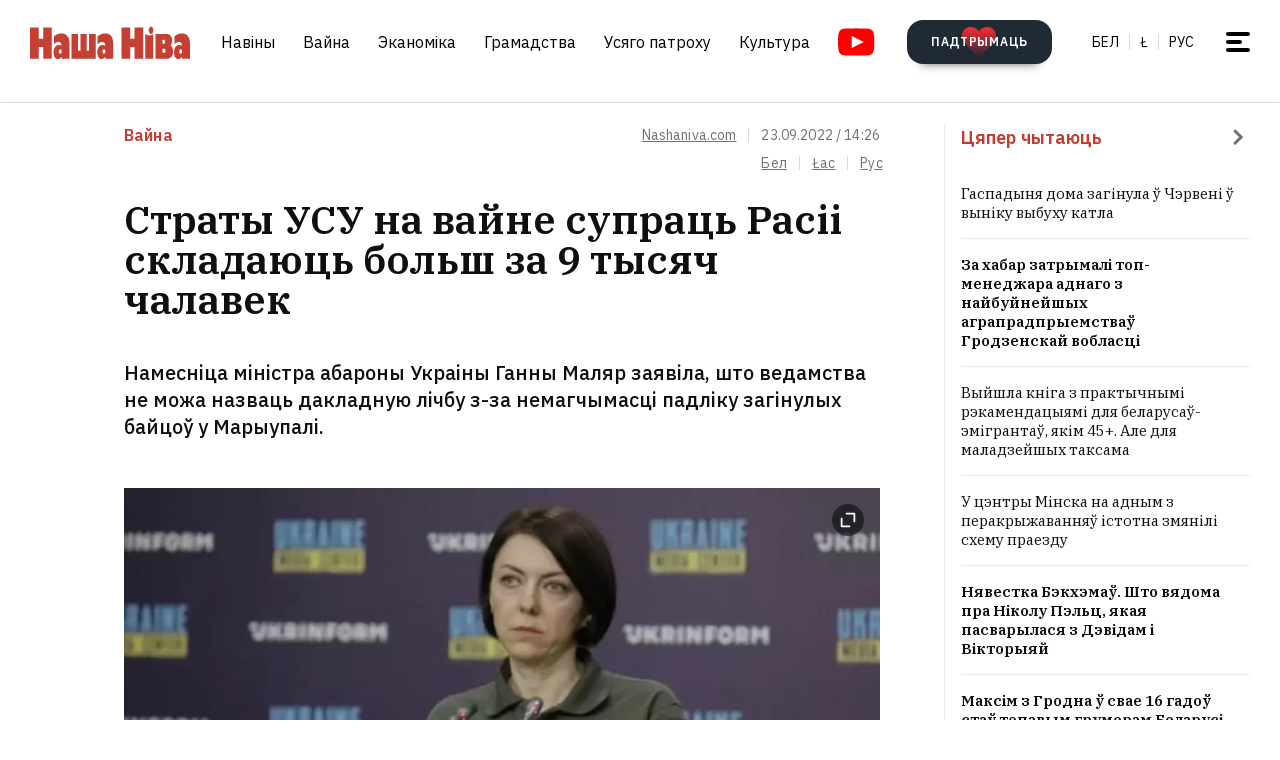

--- FILE ---
content_type: text/html; charset=utf-8
request_url: https://nashaniva.com/299790
body_size: 26428
content:
<!-- bfe5dfda-4105-11ee-9d24-db0c65b40839 -->
<!DOCTYPE html>
<html lang="be" >
  <head>
	<!-- 67e3a3a0-4068-11ee-8de9-335a3da89bff -->
	<!-- Google Tag Manager -->
<script>(function(w,d,s,l,i){w[l]=w[l]||[];w[l].push({'gtm.start':
new Date().getTime(),event:'gtm.js'});var f=d.getElementsByTagName(s)[0],
j=d.createElement(s),dl=l!='dataLayer'?'&l='+l:'';j.async=true;j.src=
'https://www.googletagmanager.com/gtm.js?id='+i+dl;f.parentNode.insertBefore(j,f);
})(window,document,'script','dataLayer','GTM-WBNB3MX');</script>
<!-- End Google Tag Manager -->
<!--486d9a12-ea49-11ef-907b-8b751de9276f-->        <script async src="https://pagead2.googlesyndication.com/pagead/js/adsbygoogle.js?client=ca-pub-6091936827739720"
            crossorigin="anonymous"></script>

        <style type="text/css">
            @media only screen and (max-width:767.98px) {
                header.header.opacity {
                    margin-top: unset;
                }
            }
        </style>

    <meta charset="utf-8">
    		    <meta name="description" content="Намесніца міністра абароны Украіны Ганны Маляр заявіла, што ведамства не можа назваць дакладную лічбу з-за немагчымасці падліку загінулых байцоў у Марыупалі">
			    	    <link rel="canonical" href="https://nashaniva.com/299790">
				<link rel="amphtml" href="//nashaniva.com/amp/be/299790" />
	
	    <meta content="width=device-width, initial-scale=1" name="viewport">
    <meta content="ie=edge" http-equiv="x-ua-compatible">
	<meta name='impact-site-verification' value='cd4904b4-22d9-43c6-83c3-3a458712aa40' />
	<meta name="verify-admitad" content="87f845b10c" />
	<link rel="shortcut icon" href="https://nashaniva.com/favicon.ico?v=2021">
	<link rel="icon" type="image/png" href="https://nashaniva.com/favicon-96x96.png" sizes="96x96" />
	<link rel="icon" type="image/png" href="https://nashaniva.com/favicon-32x32.png" sizes="32x32" />
	<link rel="icon" type="image/png" href="https://nashaniva.com/favicon-16x16.png" sizes="16x16" />
    <link rel="preconnect" href="https://fonts.googleapis.com">
    <link rel="preconnect" href="https://fonts.gstatic.com" crossorigin>
    <link href="https://fonts.googleapis.com/css2?family=IBM+Plex+Sans:wght@300;400;500;600;700&amp;family=IBM+Plex+Serif:ital,wght@0,400;0,600;1,400&amp;display=swap" rel="stylesheet">
    <link rel="stylesheet" type="text/css" href="https://s.nashaniva.com/assets/b44863b0be67b4856dc6f4d1c6d8ce79.css" />
<title>Страты УСУ на вайне супраць Расіі складаюць больш за 9 тысяч чалавек</title>
	
<meta property="og:title" content="Страты УСУ на вайне супраць Расіі складаюць больш за 9 тысяч чалавек">
<meta property="og:type" content="article">
<meta property="og:url" content="//nashaniva.com/299790">
<meta property="og:image" content="https://nashaniva.com/photos/generated/fb299790.png">
<meta property="og:image:width" content="900">
<meta property="og:image:height" content="600">
<meta property="og:site_name" content="Наша Ніва">
<meta name="twitter:site" content="@nashaniva">
<meta name="twitter:title" content="Страты УСУ на вайне супраць Расіі складаюць больш за 9 тысяч чалавек">
<meta name="twitter:card" content="photo">
<meta property="twitter:image:src" content="https://nashaniva.com/photos/generated/299790.png">

				<link rel="preload" href="//nashaniva.com/img/w450h300crop1webp1/photos/z_2026_01/ap26021534626459-qjkwx.jpg.webp" as="image" type="image/webp" />
						<link rel="preload" href="//nashaniva.com/img/w450h300crop1webp1/photos/z_2026_01/ap26021534626459-qjkwx.jpg.webp" as="image" type="image/webp" />
				  </head>

  <body class="fade-in">
	<!-- Google Tag Manager (noscript) -->
<noscript><iframe src="https://www.googletagmanager.com/ns.html?id=GTM-WBNB3MX"
height="0" width="0" style="display:none;visibility:hidden"></iframe></noscript>
<!-- End Google Tag Manager (noscript) -->
<svg style="display: none" xmlns="http://www.w3.org/2000/svg" xmlns:xlink="http://www.w3.org/1999/xlink">
      <defs>
        <linearGradient id="a" x1="24" x2="24" y2="47.644" gradientUnits="userSpaceOnUse">
          <stop stop-color="#2AABEE" />
          <stop offset="1" stop-color="#229ED9" />
        </linearGradient>
      </defs>
      <symbol id="arrow-down">
        <path d="m12.379 13 4.939-4.94a1.5 1.5 0 1 1 2.121 2.122l-7.06 7.06-7.06-7.06a1.5 1.5 0 0 1 2.12-2.121L12.38 13Z" />
      </symbol>
      <symbol id="arrow-right">
        <path d="M13 12.121 8.06 7.182a1.5 1.5 0 1 1 2.122-2.121l7.06 7.06-7.06 7.06a1.5 1.5 0 1 1-2.121-2.12L13 12.12Z" />
      </symbol>
      <symbol id="arrow-up-right">
        <path d="m2.1 11.403-.996-.997 7.414-7.428H2.791l.013-1.38h8.092v8.105H9.503l.012-5.727-7.414 7.427Z" fill="#fff" />
      </symbol>
      <symbol id="check">
        <path d="M9.243.799a1.098 1.098 0 0 0-1.571.01L3.75 4.87 2.334 3.514a1.107 1.107 0 0 0-1.54 1.59L3.75 8l5.5-5.663A1.098 1.098 0 0 0 9.243.799Z" fill="#C43D31" />
      </symbol>
      <symbol id="close">
        <circle cx="24" cy="24" r="24" fill="#202A34" />
        <rect x="15.828" y="13" width="26.598" height="4" rx="2" transform="rotate(45 15.828 13)" />
        <rect x="13" y="31.808" width="26.598" height="4" rx="2" transform="rotate(-45 13 31.808)" />
      </symbol>
      <symbol id="comments-dislike">
        <path fill-rule="evenodd" clip-rule="evenodd" d="M9.043 6.759 2.063 0 .795 1.227l2.062 1.996L0 5.989l1.268 1.228L4.124 4.45l1.192 1.153-2.86 2.764 1.26 1.22 2.857-2.765 1.202 1.164-2.856 2.766 1.268 1.228 2.856-2.767L11.922 12l1.266-1.227-2.877-2.787 1.098-1.065 2.878 2.787 1.264-1.224-2.879-2.786 1.204-1.165 2.877 2.788L18 6.114l-2.879-2.787 2.062-1.996L15.916.103 9.043 6.76Z"
        />
      </symbol>
      <symbol id="comments-like">
        <path fill-rule="evenodd" clip-rule="evenodd" d="M8.957 5.241 15.937 12l1.268-1.227-2.062-1.996L18 6.011l-1.267-1.228-2.857 2.767-1.191-1.153 2.859-2.764-1.26-1.22-2.857 2.765-1.202-1.164 2.856-2.766L11.813.02 8.957 2.787 6.078 0 4.812 1.227l2.877 2.787L6.591 5.08 3.713 2.292 2.449 3.516l2.879 2.786-1.204 1.165-2.877-2.788L0 5.886l2.879 2.787-2.062 1.996 1.267 1.228L8.957 5.24Z"
        />
      </symbol>
      <symbol id="facebook" viewBox="0 0 21 21">
        <path d="M20.666 10.5c0-5.523-4.477-10-10-10-5.522 0-10 4.477-10 10 0 4.991 3.657 9.128 8.438 9.878v-6.987h-2.54V10.5h2.54V8.297c0-2.506 1.493-3.89 3.777-3.89 1.094 0 2.239.195 2.239.195v2.46h-1.261c-1.242 0-1.63.771-1.63 1.563V10.5h2.773l-.443 2.89h-2.33v6.988c4.78-.75 8.438-4.887 8.438-9.878Z"
        fill="#1877F2" />
        <path d="m14.56 13.39.442-2.89H12.23V8.625c0-.79.388-1.563 1.63-1.563h1.26v-2.46s-1.144-.196-2.238-.196c-2.284 0-3.777 1.385-3.777 3.89V10.5h-2.54v2.89h2.54v6.988c1.035.163 2.09.163 3.125 0v-6.987h2.33Z" fill="#fff" />
      </symbol>
      <symbol id="info" viewBox="0 0 32 32">
        <circle cx="16" cy="16" r="16" fill="#000" />
        <path d="M16 22v-8M16 10v1" stroke="#fff" stroke-width="1.6" stroke-miterlimit="10" stroke-linecap="round" />
      </symbol>
      <symbol id="insta" viewBox="0 0 21 21">
        <rect x="2.888" y="2.723" width="15.556" height="15.556" rx="3" fill="#fff" />
        <path fill-rule="evenodd" clip-rule="evenodd" d="M20.606 14.623c-.164 3.636-2.189 5.65-5.816 5.817-1.067.049-1.408.06-4.124.06-2.716 0-3.056-.011-4.123-.06-3.634-.167-5.65-2.184-5.817-5.817-.049-1.066-.06-1.407-.06-4.123s.011-3.056.06-4.123C.893 2.743 2.91.727 6.543.561 7.61.511 7.95.5 10.666.5s3.057.011 4.124.061c3.636.168 5.653 2.189 5.816 5.816.049 1.067.06 1.407.06 4.123s-.011 3.057-.06 4.123Zm-5.801-9.46a1.2 1.2 0 1 0 2.4 0 1.2 1.2 0 0 0-2.4 0ZM5.53 10.5a5.136 5.136 0 1 0 10.271 0 5.136 5.136 0 0 0-10.27 0Zm8.469 0a3.333 3.333 0 1 1-6.666 0 3.333 3.333 0 0 1 6.666 0Z"
        fill="#D326EF" />
      </symbol>
      <symbol id="resize">
        <circle cx="16" cy="16" r="16" fill="#000" />
        <path d="M9.6 22.4v-8M9.6 22.4h8M22.4 9.6v8M22.4 9.6h-8" stroke="#fff" stroke-width="1.6" stroke-miterlimit="10" stroke-linecap="round" />
      </symbol>
      <symbol id="search-dark">
        <circle cx="14.142" cy="14.142" r="8.5" transform="rotate(-45 14.142 14.142)" stroke="#202A34" stroke-width="3" />
        <rect x="20.508" y="17.678" width="8" height="4" rx="2" transform="rotate(45 20.508 17.678)" fill="#202A34" />
      </symbol>
      <symbol id="search">
        <circle cx="14.142" cy="14.142" r="8.5" transform="rotate(-45 14.142 14.142)" stroke="#fff" stroke-width="3" />
        <rect x="20.506" y="17.678" width="8" height="4" rx="2" transform="rotate(45 20.506 17.678)" fill="#fff" />
      </symbol>
      <symbol id="telegram" viewBox="0 0 48 48">
        <rect width="48" height="48" fill="#419FD9" rx="24" />
        <rect width="48" height="48" fill="url(#a)" rx="24" />
        <path fill="#fff" d="M10.787 23.47c6.98-3.104 11.634-5.15 13.962-6.14 6.649-2.823 8.03-3.313 8.931-3.33.198-.003.64.047.928.284.242.201.309.472.34.662.032.19.072.624.04.963-.36 3.865-1.919 13.245-2.712 17.574-.336 1.832-.996 2.446-1.636 2.506-1.39.13-2.446-.938-3.793-1.84-2.107-1.41-3.297-2.288-5.343-3.664-2.363-1.59-.831-2.464.516-3.893.353-.373 6.478-6.063 6.597-6.578.015-.065.028-.306-.111-.433-.14-.127-.347-.083-.496-.049-.212.05-3.578 2.32-10.099 6.815-.955.67-1.82.996-2.596.98-.855-.02-2.5-.494-3.721-.9-1.5-.497-2.691-.76-2.588-1.605.054-.44.648-.89 1.781-1.351Z"
        />
      </symbol>
      <symbol id="tiktok" viewBox="0 0 21 21">
        <path d="M15.747 20.5H5.584a4.918 4.918 0 0 1-4.918-4.919V5.418A4.918 4.918 0 0 1 5.584.5h10.163a4.918 4.918 0 0 1 4.918 4.918V15.58a4.917 4.917 0 0 1-4.918 4.919Z" fill="#fff" />
        <path d="M8.977 9.013V8.41a4.455 4.455 0 0 0-.634-.055 4.701 4.701 0 0 0-2.695 8.56 4.696 4.696 0 0 1 3.33-7.9Z" fill="#25F4EE" />
        <path d="M9.092 15.86a2.15 2.15 0 0 0 2.145-2.056V3.553h1.872a3.482 3.482 0 0 1-.054-.648h-2.56v10.239a2.15 2.15 0 0 1-2.146 2.07 2.182 2.182 0 0 1-.99-.247 2.15 2.15 0 0 0 1.733.891Zm7.513-8.828v-.57a3.5 3.5 0 0 1-1.936-.584c.502.585 1.182.99 1.936 1.154Z"
        fill="#25F4EE" />
        <path d="M14.668 5.877a3.525 3.525 0 0 1-.877-2.328h-.684a3.542 3.542 0 0 0 1.56 2.328Zm-6.326 5.038a2.15 2.15 0 0 0-.99 4.052 2.146 2.146 0 0 1 1.738-3.403c.215.003.429.036.634.1V9.058a4.448 4.448 0 0 0-.634-.05h-.114v1.982a2.17 2.17 0 0 0-.634-.075Z"
        fill="#FE2C55" />
        <path d="M16.604 7.03v1.982a6.076 6.076 0 0 1-3.551-1.155v5.206a4.71 4.71 0 0 1-4.71 4.701 4.659 4.659 0 0 1-2.696-.852 4.701 4.701 0 0 0 8.144-3.2v-5.19a6.09 6.09 0 0 0 3.556 1.138V7.11a3.653 3.653 0 0 1-.743-.08Z" fill="#FE2C55" />
        <path d="M13.053 13.065V7.859a6.08 6.08 0 0 0 3.557 1.139V7.016a3.554 3.554 0 0 1-1.942-1.139 3.548 3.548 0 0 1-1.56-2.328h-1.872v10.253a2.15 2.15 0 0 1-3.89 1.175 2.15 2.15 0 0 1 .992-4.052c.215.002.428.035.634.099V9.013c-2.593.044-4.66 2.212-4.616 4.805a4.696 4.696 0 0 0 1.287 3.15 4.66 4.66 0 0 0 2.7.798 4.712 4.712 0 0 0 4.71-4.701Z"
        fill="#000" />
      </symbol>
      <symbol id="twitter">
      <g><path fill="#eee" d="M18.244 2.25h3.308l-7.227 8.26 8.502 11.24H16.17l-5.214-6.817L4.99 21.75H1.68l7.73-8.835L1.254 2.25H8.08l4.713 6.231zm-1.161 17.52h1.833L7.084 4.126H5.117z"></path></g>
      </symbol>
      <symbol id="youtube-yellow">
        <path fill="#111" d="M5.556 2.723h16.666v14.444H5.556z" />
        <path d="M21.794.705C17.79.43 8.871.432 4.872.705.542 1 .032 3.615 0 10.5c.032 6.872.538 9.499 4.872 9.795 4 .273 12.918.274 16.922 0 4.33-.295 4.84-2.91 4.872-9.795-.032-6.872-.538-9.499-4.872-9.795ZM10 14.945v-8.89l8.889 4.437-8.89 4.452Z" fill="#FDE52C"
        />
      </symbol>
      <symbol id="youtube" viewBox="0 0 28 21">
        <path fill="#fff" d="M6.223 2.723h16.666v14.444H6.223z" />
        <path d="M22.461.705C18.457.43 9.538.432 5.54.705 1.21 1 .7 3.615.667 10.5c.032 6.872.538 9.499 4.872 9.795 4 .273 12.918.274 16.922 0 4.33-.295 4.84-2.91 4.872-9.795-.032-6.872-.537-9.499-4.872-9.795Zm-11.794 14.24v-8.89l8.889 4.437-8.89 4.452Z" fill="red"
        />
      </symbol>
    </svg>
<script>
    document.body.className = 'js-on';
</script>
<div class="page">
        <header class="header" id="header">
  <div class="container">
    <div class="header__inner">
      <a class="logo header__logo" href="/" aria-label="на галоўную">
        <img src="https://s.nashaniva.com/main/img/logo/desktop-logo-plain.svg?v=3" width="160" height="37" alt="Наша Ніва: першая беларуская газета">
      </a>
      <div class="header__menu-wrapper">
        <nav class="menu header__menu">
          <ul class="list-reset menu__list">
                          <li><a href="/ca/559/">Навіны</a></li>
                          <li><a href="/ca/706/">Вайна</a></li>
                          <li><a href="/ca/619/">Эканоміка</a></li>
                          <li><a href="/ca/615/">Грамадства</a></li>
                          <li><a href="/ca/345/">Усяго патроху</a></li>
                          <li><a href="/ca/593/">Культура</a></li>
                      </ul>
        </nav>
        <a aria-label="Youtube" class="header__youtube" href="https://www.youtube.com/@NashaNivaNews">
          <svg class="icon-youtube" width="100%" height="100%" viewbox="0 0 38 28" fill="none" xmlns="http://www.w3.org/2000/svg">
            <rect x="8.04297" y="4.07275" width="22.7121" height="19.4047" fill=""></rect>
            <path d="M30.5118 0.286413C24.9057 -0.0962484 12.4194 -0.0946928 6.82102 0.286413C0.759101 0.700185 0.0451105 4.36191 0 14C0.0451105 23.621 0.752879 27.2983 6.82102 27.7136C12.4209 28.0947 24.9057 28.0963 30.5118 27.7136C36.5737 27.2998 37.2877 23.6381 37.3328 14C37.2877 4.37902 36.5799 0.701741 30.5118 0.286413ZM13.9998 20.2221V7.77786L26.4441 13.9891L13.9998 20.2221Z" fill=""></path>
          </svg>
        </a>
      </div>
      <div class="header__controls"><a class="button button-donate header__donate" href="/361960"><span class="button-donate__label">ПАДТРЫМАЦЬ</span><svg class="button-donate__icon" width="34" height="30" viewbox="0 0 34 30" fill="none" xmlns="http://www.w3.org/2000/svg">
            <g style="mix-blend-mode:lighten">
              <path d="M17 4.52661C12.5392 -3.00174 0 -0.803397 0 8.62829C0 14.8366 7.3865 21.5066 15.8151 29.5283C16.1449 29.8433 16.5733 30 17 30C17.4267 30 17.8551 29.8433 18.1849 29.5283C26.6458 21.4767 34 14.8383 34 8.62829C34 -0.835064 21.4268 -2.94507 17 4.52661Z" fill="url(#heart-2)"></path>
            </g>
            <defs>
              <lineargradient id="heart-2" x1="17" y1="0" x2="17" y2="30.8824" gradientunits="userSpaceOnUse">
                <stop stop-color="#FF0000"></stop>
                <stop offset="1" stop-color="#FF0000" stop-opacity="0"></stop>
              </lineargradient>
            </defs>
          </svg></a>
        <ul class="list-reset languages header__languages">
                      <li><a href="/be/">Бел</a>
            </li>
            <li><a href="/be_latn/">Ł</a>
            </li>
            <li><a href="/ru/">рус</a>
            </li>
                    </ul>
      <button class="burger-button" id="burger-button-open" aria-label="меню"><span></span>
      </button>
      </div>
    </div>
  </div>
  <ins class="adsbygoogle"></ins>
</header>    <div class="panel-menu" id="burger-menu">
  <div class="panel-menu__head">
    <div class="container">
      <div class="panel-menu__head-inner">
        <a class="logo panel-menu__logo" href="/" aria-label="на галоўную">
          <img src="https://s.nashaniva.com/main/img/logo/desktop-logo-plain-white.svg?v=3" width="160" height="37" alt="Наша Ніва: першая беларуская газета" loading="lazy">
        </a>
        <div class="panel-menu__head-controls panel-menu__head-languages">
          <ul class="list-reset languages panel-menu__languages">
                            <li><a href="/">Бел</a>
              </li>
              <li><a href="/be_latn/">Ł</a>
              </li>
              <li><a href="/ru/">рус</a>
              </li>
                      </ul>
          <button class="burger-button active" id="burger-button-close" aria-label="закрыть меню"><span></span>
          </button>
        </div>
      </div>
    </div>
  </div>
  <div class="panel-menu__inner">
    <div class="container">
      <div class="panel-menu__search">
        <form class="search" action="/search/">
          <input name="stext" class="search__input" type="text" placeholder="" data-placeholder="Увядзіце запыт для пошуку па сайце">
          <button class="search__button" type="submit">
            <svg class="search__icon search__icon--light" width="29" height="29" viewbox="0 0 29 29" fill="none" xmlns="http://www.w3.org/2000/svg">
              <circle cx="14.1421" cy="14.1421" r="8.5" transform="rotate(-45 14.1421 14.1421)" stroke="none" stroke-width="3"></circle>
              <rect x="20.5059" y="17.6777" width="8" height="4" rx="2" transform="rotate(45 20.5059 17.6777)" fill="none"></rect>
            </svg>
          </button>
        </form>
      </div>
      <div class="panel-menu__body">
        <nav class="panel-menu__nav">
                                  <ul class="list-reset panel-menu__list">
              <li class="panel-menu__item" data-menu-item><a class="panel-menu__link" href="/ca/559/">Навіны</a>
                <button class="panel-menu__link-arrow" type="button" aria-label="tosubmenu">
                  <svg class="icon icon-arrow panel-menu__link-icon">
                    <use xlink:href="#arrow-right"></use>
                  </svg>
                </button>
                <ul class="panel-menu__sublist list-reset">
                                      <li class="panel-menu__subitem"><a class="panel-menu__sublink" href="/ca/619/">Эканоміка</a>
                    </li>
                                      <li class="panel-menu__subitem"><a class="panel-menu__sublink" href="/ca/615/">Грамадства</a>
                    </li>
                                      <li class="panel-menu__subitem"><a class="panel-menu__sublink" href="/ca/611/">Здарэнні</a>
                    </li>
                                      <li class="panel-menu__subitem"><a class="panel-menu__sublink" href="/ca/584/">Свет</a>
                    </li>
                                      <li class="panel-menu__subitem"><a class="panel-menu__sublink" href="/ca/566/">Спорт</a>
                    </li>
                                      <li class="panel-menu__subitem"><a class="panel-menu__sublink" href="/ca/624/">Аўто</a>
                    </li>
                                      <li class="panel-menu__subitem"><a class="panel-menu__sublink" href="/ca/602/">Меркаванні</a>
                    </li>
                                      <li class="panel-menu__subitem"><a class="panel-menu__sublink" href="/ca/647/">Ад рэдакцыі</a>
                    </li>
                                      <li class="panel-menu__subitem"><a class="panel-menu__sublink" href="/ca/706/">Вайна</a>
                    </li>
                                  </ul>
              </li>
            </ul>
                                                                      <ul class="list-reset panel-menu__list">
              <li class="panel-menu__item" data-menu-item><a class="panel-menu__link" href="/ca/345/">Усяго патроху</a>
                <button class="panel-menu__link-arrow" type="button" aria-label="tosubmenu">
                  <svg class="icon icon-arrow panel-menu__link-icon">
                    <use xlink:href="#arrow-right"></use>
                  </svg>
                </button>
                <ul class="panel-menu__sublist list-reset">
                                      <li class="panel-menu__subitem"><a class="panel-menu__sublink" href="/ca/685/">Тэсты</a>
                    </li>
                                      <li class="panel-menu__subitem"><a class="panel-menu__sublink" href="/ca/691/">Усяго патроху</a>
                    </li>
                                      <li class="panel-menu__subitem"><a class="panel-menu__sublink" href="/ca/622/">Здароўе</a>
                    </li>
                                      <li class="panel-menu__subitem"><a class="panel-menu__sublink" href="/ca/646/">Нерухомасць</a>
                    </li>
                                      <li class="panel-menu__subitem"><a class="panel-menu__sublink" href="/ca/629/">Моды</a>
                    </li>
                                      <li class="panel-menu__subitem"><a class="panel-menu__sublink" href="/ca/651/">Ежа</a>
                    </li>
                                      <li class="panel-menu__subitem"><a class="panel-menu__sublink" href="/ca/623/">Навука і тэхналогіі</a>
                    </li>
                                      <li class="panel-menu__subitem"><a class="panel-menu__sublink" href="/ca/658/">Надвор'е</a>
                    </li>
                                      <li class="panel-menu__subitem"><a class="panel-menu__sublink" href="/ca/625/">Каханне і сэкс</a>
                    </li>
                                  </ul>
              </li>
            </ul>
                                  <ul class="list-reset panel-menu__list">
              <li class="panel-menu__item" data-menu-item><a class="panel-menu__link" href="/ca/593/">Культура</a>
                <button class="panel-menu__link-arrow" type="button" aria-label="tosubmenu">
                  <svg class="icon icon-arrow panel-menu__link-icon">
                    <use xlink:href="#arrow-right"></use>
                  </svg>
                </button>
                <ul class="panel-menu__sublist list-reset">
                                      <li class="panel-menu__subitem"><a class="panel-menu__sublink" href="/ca/652/">Гісторыя</a>
                    </li>
                                      <li class="panel-menu__subitem"><a class="panel-menu__sublink" href="/ca/639/">Музыка</a>
                    </li>
                                      <li class="panel-menu__subitem"><a class="panel-menu__sublink" href="/ca/672/">Мова</a>
                    </li>
                                      <li class="panel-menu__subitem"><a class="panel-menu__sublink" href="/ca/640/">Кіно</a>
                    </li>
                                      <li class="panel-menu__subitem"><a class="panel-menu__sublink" href="/ca/612/">Літаратура</a>
                    </li>
                                      <li class="panel-menu__subitem"><a class="panel-menu__sublink" href="/ca/643/">Культура</a>
                    </li>
                                  </ul>
              </li>
            </ul>
                      <ul class="list-reset panel-menu__list">
              <li class="panel-menu__item" data-menu-item><a class="panel-menu__link" href="/editors-picks/">Рэдакцыя рэкамендуе</a>
                <button class="panel-menu__link-arrow" type="button" aria-label="tosubmenu">
                  <svg class="icon icon-arrow panel-menu__link-icon">
                    <use xlink:href="#arrow-right"></use>
                  </svg>
                </button>
                <ul class="panel-menu__sublist list-reset">
                  <li class="panel-menu__subitem"><a class="panel-menu__sublink" href="/top/">Галоўнае</a>
                    </li>
                    <li class="panel-menu__subitem"><a class="panel-menu__sublink" href="/most-shared/">Самае лайканае</a>
                    </li>
                    <li class="panel-menu__subitem"><a class="panel-menu__sublink" href="/most-comment/">Самае каментаванае</a>
                    </li>
                    <li class="panel-menu__subitem"><a class="panel-menu__sublink" href="/most-read/">Самае чытанае</a>
                    </li>
                    <li class="panel-menu__subitem"><a class="panel-menu__sublink" href="/most-reacted/">Найбольш рэакцый</a>
                    </li>
                    <li class="panel-menu__subitem"><a class="panel-menu__sublink" href="/most-palmed/">Самае &#x1F334;</a>
                    </li>
                    <li class="panel-menu__subitem"><a class="panel-menu__sublink" href="/interview/">Iнтэрв'ю</a>
                    </li>
                </ul>
              </li>
            </ul>
            <ul class="list-reset panel-menu__list">
              <li class="panel-menu__item" data-menu-item><a class="panel-menu__link" href="/date/2026/1/22/">Архіў</a>
                <button class="panel-menu__link-arrow" type="button" aria-label="tosubmenu">
                  <svg class="icon icon-arrow panel-menu__link-icon">
                    <use xlink:href="#arrow-right"></use>
                  </svg>
                </button>
                <ul class="panel-menu__sublist list-reset">
                    <li class="panel-menu__subitem"><a class="panel-menu__sublink" href="/ca/707/">PDF ВЕРСІЯ</a>
                    </li>
                    <li class="panel-menu__subitem"><a class="panel-menu__sublink" href="/rss/">RSS ВЕРСІЯ</a>
                    </li>
                    <li class="panel-menu__subitem"><a class="panel-menu__sublink" href="/rt/1/">XS</a>
                    </li>
                    <li class="panel-menu__subitem"><a class="panel-menu__sublink" href="/rt/2/">S</a>
                    </li>
                    <li class="panel-menu__subitem"><a class="panel-menu__sublink" href="/rt/3/">M</a>
                    </li>
                    <li class="panel-menu__subitem"><a class="panel-menu__sublink" href="/rt/4/">L</a>
                    </li>
                    <li class="panel-menu__subitem"><a class="panel-menu__sublink" href="/rt/5/">XL</a>
                    </li>
                </ul>
              </li>
            </ul>
            <ul class="list-reset panel-menu__list">
              <li class="panel-menu__item" data-menu-item><a class="panel-menu__link" href="/">Нашы спасылкі</a>
                <button class="panel-menu__link-arrow" type="button" aria-label="tosubmenu">
                  <svg class="icon icon-arrow panel-menu__link-icon">
                    <use xlink:href="#arrow-right"></use>
                  </svg>
                </button>
                <ul class="panel-menu__sublist list-reset">
                  <li class="panel-menu__subitem"><a class="panel-menu__sublink" href="/latn/">Наш лацінізатар</a>
                                                                  <li class="panel-menu__subitem"><a class="panel-menu__sublink" href="https://aviasales.tp.st/aB8bJncs?erid=2VtzqvqwRuE">Авіяквіткі</a>
                                          </li>
                                                                  <li class="panel-menu__subitem"><a class="panel-menu__sublink" href="https://hotellook.tp.st/iqzm9YY6?erid=2VtzqvsRRBa">Гатэлі</a>
                                          </li>
                                                                  <li class="panel-menu__subitem"><a class="panel-menu__sublink" href="/292929/">Падкасты</a>
                                          </li>
                                                                  <li class="panel-menu__subitem"><a class="panel-menu__sublink" href="https://nashaniva.com/mediakit/Nasha%20Niva%20Media%20Kit%202025.%20NEW.pdf">Медыя-кіт</a>
                                          </li>
                     
                </ul>
              </li>
            </ul>
        </nav>
        <div class="panel-menu__buttons"><a class="button button-donate button-donate--light panel-menu__button" href="/361960"><span class="button-donate__label">ПАДТРЫМАЦЬ</span><svg class="button-donate__icon" width="34" height="30" viewbox="0 0 34 30" fill="none" xmlns="http://www.w3.org/2000/svg">
              <g style="mix-blend-mode:lighten">
                <path d="M17 4.52661C12.5392 -3.00174 0 -0.803397 0 8.62829C0 14.8366 7.3865 21.5066 15.8151 29.5283C16.1449 29.8433 16.5733 30 17 30C17.4267 30 17.8551 29.8433 18.1849 29.5283C26.6458 21.4767 34 14.8383 34 8.62829C34 -0.835064 21.4268 -2.94507 17 4.52661Z" fill="url(#heart-3)"></path>
              </g>
              <defs>
                <lineargradient id="heart-3" x1="17" y1="0" x2="17" y2="30.8824" gradientunits="userSpaceOnUse">
                  <stop stop-color="#FF0000"></stop>
                  <stop offset="1" stop-color="#FF0000" stop-opacity="0"></stop>
                </lineargradient>
              </defs>
            </svg></a><br />
            <a class="button panel-menu__button" href="/feedback"><span>Даслаць навіну</span></a>
        </div>
      </div>
      <div class="panel-menu__footer">
        <div class="panel-menu__footer-top">
          <div class="list-border panel-menu__contact-links">
            <ul class="list-reset social panel-menu__social">
              
              
              <li class="panel-menu__social-item social__item">
                <a class="social__link" href="https://t.me/nashaniva/" target="_blank">
                  <svg class="icon icon-telegram social__icon">
                    <use xlink:href="#telegram"></use>
                  </svg>Telegram</a>
              </li>
              <li class="panel-menu__social-item social__item">
                <a class="social__link" href="https://www.youtube.com/@NashaNivaNews" target="_blank">
                  <svg class="icon icon-youtube social__icon social__icon-youtube">
                    <use xlink:href="#youtube"></use>
                  </svg>YouTube</a>
              </li>
              <li class="panel-menu__social-item social__item">
                <a class="social__link" href="https://tiktok.com/@nashaniva" target="_blank">
                  <svg class="icon social__icon">
                    <use xlink:href="#tiktok"></use>
                  </svg>TikTok</a>
              </li>
              <li class="panel-menu__social-item social__item">
                <a class="social__link" href="https://www.youtube.com/user/NashaNiva" target="_blank">
                  <svg class="icon icon-youtube icon-youtube--yellow social__icon social__icon-youtube">
                    <use xlink:href="#youtube-yellow"></use>
                  </svg>ТОК</a>
              </li>
              <li class="panel-menu__social-item social__item">
                <a class="social__link" href="https://www.instagram.com/nashaniva/" target="_blank">
                  <svg class="icon social__icon">
                    <use xlink:href="#insta"></use>
                  </svg>Instagram</a>
              </li>
              <li class="panel-menu__social-item social__item">
                <a class="social__link" href="https://twitter.com/nashaniva" target="_blank">
                  <svg class="icon social__icon">
                    <use xlink:href="#twitter"></use>
                  </svg>X | Twitter</a>
              </li>
              <li class="panel-menu__social-item social__item">
                <a class="social__link" href="https://www.facebook.com/nashaniva/" target="_blank">
                  <svg class="icon social__icon">
                    <use xlink:href="#facebook"></use>
                  </svg>Facebook</a>
              </li>

              
              
            </ul><a class="button button--dark panel-menu__contact-btn" href="https://t.me/nn_editor">напішыце нам сваю навіну</a>
          </div>
        </div>
        <div class="panel-menu__footer-bot">
          <div class="copyright panel-menu__copyright">&copy; Усе правы абароненыя. Выкарыстанне матэрыялаў дазваляецца пры ўмове ўказання крыніцы і наяўнасці актыўнай гіперспасылкі на <a href="https://nashaniva.com">nashaniva.com</a> у першым абзацы.</div>
          <div class="panel-menu__footer-bot-buttons"><a class="button button-donate button-donate--light panel-menu__footer-bot-btn" href="/361960"><span class="button-donate__label">ПАДТРЫМАЦЬ</span><svg class="button-donate__icon" width="34" height="30" viewbox="0 0 34 30" fill="none" xmlns="http://www.w3.org/2000/svg">
                <g style="mix-blend-mode:lighten">
                  <path d="M17 4.52661C12.5392 -3.00174 0 -0.803397 0 8.62829C0 14.8366 7.3865 21.5066 15.8151 29.5283C16.1449 29.8433 16.5733 30 17 30C17.4267 30 17.8551 29.8433 18.1849 29.5283C26.6458 21.4767 34 14.8383 34 8.62829C34 -0.835064 21.4268 -2.94507 17 4.52661Z" fill="url(#heart-4)"></path>
                </g>
                <defs>
                  <lineargradient id="heart-4" x1="17" y1="0" x2="17" y2="30.8824" gradientunits="userSpaceOnUse">
                    <stop stop-color="#FF0000"></stop>
                    <stop offset="1" stop-color="#FF0000" stop-opacity="0"></stop>
                  </lineargradient>
                </defs>
              </svg></a>
              <br/>
              <a class="button panel-menu__button" href="/feedback"><span>Даслаць навіну</span></a>
          </div>
        </div>
      </div>
    </div>
  </div>
</div>

            
    <div class="miniature-modal" id="miniature-modal">
    <div class="miniature-modal__content">
        <div class="miniature-modal__head">
            <div class="miniature-modal__info">
                <div class="miniature-modal__descrip" id="miniature-descrip"></div>
                <div class="miniature-modal__source" id="miniature-source"></div>
            </div>
            <button class="miniature-modal__close" id="miniature-close" type="button">
                <svg class="miniature-modal__close-icon">
                    <use xlink:href="#close"></use>
                </svg>
            </button>
        </div>
        <div class="miniature-modal__body">
            <img class="miniature-modal__img" id="miniature-full" src="[data-uri]" width="1680" height="1120" alt="" loading="lazy">
        </div>
    </div>
</div>
<main class="article" data-redirect>
    <div class="container">
        <div class="article-container">
            <section class="article article-content">
                <div id="article_inner" class="article__inner" itemscope itemtype="http://schema.org/NewsArticle">
                    <div class="article-lead">
                        <div class="article-lead__head">
                            <div class="article-lead__head-info">
                                <div style="background-position:top; background-repeat: no-repeat; background-image: url(/util/redline.png?id=299790&lang=be&uuid=6971ca5d64182&ssum=3764171308)" class="article-rubric">
                                    <a class="article-rubric" href="/ca/706/"><span itemprop="articleSection">Вайна</span></a>                                </div>
                                <div class="article-info">
                                    <div class="article-info__status"></div>
                                    <div class="article-info__group"><a class="article-info__resource" itemprop="author" itemscope itemtype="http://schema.org/Organization" href="https://nashaniva.com/" target="_blank">Nashaniva.com<meta itemprop="url" content="https://nashaniva.com/"/><meta itemprop="name" content="Nashaniva.com"/></a>
                                        <div class="article-info__date">
                                            <time itemprop="datePublished" class="article-info__date" datetime="2022-09-23T11:26:02+03:00">23.09.2022 / 14:26</time>
                                            <div class="article-info__lang"><a data-position="switch-be" class="article-info__resource" hreflang="be" href="/299790">Бел</a> <a data-position="switch-be-latn" hreflang="be-Latn" class="article-info__resource" href="/be_latn/299790">Łac</a> <a data-position="switch-ru" hreflang="ru" class="article-info__resource" href="/ru/299790">Рус</a></div>
                                        </div>
                                    </div>
                                </div>
                                <h1 itemprop="headline" class="article-lead__title" data-number="header">Страты УСУ на вайне супраць Расіі складаюць больш за 9 тысяч чалавек</h1>
                            </div>
                        </div>
                        <div class="article-lead__text">
                            <p data-number="summary">Намесніца міністра абароны Украіны Ганны Маляр заявіла, што&nbsp;ведамства не можа назваць дакладную лічбу з-за немагчымасці падліку загінулых байцоў у Марыупалі.&nbsp;</p>
                        </div>
                        <div class="article-lead__img"><figure class="media-labeled"><img src="//nashaniva.com/img/w840d4webp1/photos/z_2022_09/malar-iayx6.jpg.webp" width="840" itemProp="image" height="480" alt="" loading="lazy"><button class="info" type="button" data-miniature-descrip="" data-miniature-source="" data-miniature-full="https://nashaniva.com/photos/z_2022_09/malar-iayx6.jpg"><svg class="info__icon">
                    <use xlink:href="#resize"></use>
                  </svg><span class="info__descrip">Павялічыць</span></button></figure></div>                    </div>
                    <div class="article__content article-wrapper" id="mobile_article" itemprop="articleBody">
                                                 <p data-number="2">«Гэта не сотні тысяч. Дзякуй богу, што гэта не сотні тысяч», — дадала Маляр.</p> <p data-number="3">21 верасня міністр абароны Расіі Сяргей Шайгу заявіў, што ўкраінскі бок мае 61207 чалавек забітымі і 49368 параненымі. Але гэта відавочная хлусня — параненых не можа быць менш за забітых. Шайгу таксама схлусіў і наконт забітых расіян — ён назваў лічбу ў 5937 чалавек, у той час як незалежныя крыніцы налічылі ўжо больш за 6300 загінулых.</p> <p data-number="4">У той жа час Генштаб УСУ заяўляе пра 56 тысяч забітых расійскіх вайскоўцаў. Але спраўдзіць гэтую лічбу немагчыма. Заходнія аналітыкі называюць лічбу ў 80 тысяч загінулых і параненых.</p>                        
                                                <div class="read-also read-also--secondary article__read-also-news image">
                            <div class="read-also__body">
                                <div class="read-also__read">
                                    <div class="title read-also__read-title" data-title-hover><a class="title__link read-also__read-link" href="/ca/706/"><span>Чытайце яшчэ</span></a>
                                        <a class="title__arrow-link" href="/ca/706/" aria-label="Чытайце яшчэ">
                                            <svg class="icon icon-arrow title__link-icon">
                                                <use xlink:href="#arrow-right"></use>
                                            </svg>
                                        </a>
                                    </div>
                                </div>
                                                                    <ul class="list-reset read-also__list">
                                                                                                                                                                        <li><a data-position="readalso-caec9d52-4bad-11ef-95b1-6bb48bebbda4-1" class="read-also__title" href="/386216">
                                                    <h3>&laquo;Сёння ў кватэры ўжо цяплей, +5&raquo;. Як Кіеў зноў жыве без ацяплення пасля расійскай атакі</h3>
                                                </a>
                                            </li>

                                                                                                                                <li><a data-position="readalso-caec9d52-4bad-11ef-95b1-6bb48bebbda4-2" class="read-also__title" href="/386196">
                                                    <h3>З Кіева за студзень выехалі 600 тысяч чалавек</h3>
                                                </a>
                                            </li>

                                                                                                                                <li><a data-position="readalso-caec9d52-4bad-11ef-95b1-6bb48bebbda4-3" class="read-also__title" href="/386177">
                                                    <h3>Расійская ракета СПА трапіла ў жылы дом у Адыгеі</h3>
                                                </a>
                                            </li>

                                                                            </ul>
                                                            </div>
                        </div>
                        
                                                                                
<style type="text/css">
    </style>

<script type="text/javascript">
    function hideform() {
        if (document.location.hostname.indexOf('cloud') > 0) {
            e = document.querySelector('.jsCommentFormContainer')
            if (e !== null) {
                e.style.display = 'none';
            }
            k = document.querySelector('.jsCommentsFormContainer')
            if (k !== null) {
                k.style.display = 'none';
            }
        }
    }

    window.onload = function() {
        reactionState = new ReactionState();
        reactionState.userReactionId = getIdByReactionType('');
        setReactions();
        hideform();
    }

    let reactionState = null;
    class ReactionState {
        userReactionId = null;
    }


    function setReactions() {
        let userReactionElementId = reactionState.userReactionId;
        if (userReactionElementId) {
            removeSelected();
            setSelected(userReactionElementId);
        }

        document.querySelectorAll(".reaction-column").forEach(element => {
            element.addEventListener('click', event => sendClick(element))
        });
    }

    function sendClick(element) {
        let reactionId = element.id;

        let url = "/ajax/userReaction/save/";
        let data = {
            'cksum': "367b69462a966ee54388ced2c0aae797",
            'stime': "1769065053",
            'qtime': "1769065053",
            'userId': "cc7193cb99d37bbdb07368d237318b10",
            'reactionType': getReactionTypeById(reactionId),
            'articleId': "299790",
            'ua': navigator.userAgent,
            'uo': localStorage.getItem('299790')
        };
        window.dataLayer = window.dataLayer || [];
        window.dataLayer.push({
            event: "article_interaction",
            page: {
                page_id: "299790",
                page_language: "be",
                page_type: "article",
            },
            content: {
             
                "content_type": "article",
                "content_category": "706-Вайна",
                "content_author": "Nashaniva.com",
                "content_tags": "",
                "content_published": "2022-09-23 11:26:02",
                "content_has_video": checkVideos(),
                "content_has_image": checkImages()
                        },
            "interaction_type": "rate",
            "interaction_option": reactionId.toString()
        });
        $.post(url, JSON.stringify(data))
            .done(function(data) {
                if (data.status !== 'ok') {
                    console.log("Error response status!");
                    document.getElementsByClassName('error')[0].innerHTML = "<br/>Адбылася нечаканая памылка. Паспрабуйце зноў! Калі праблема не знікне, звяжыцеся з адміністрацыяй.";
                    return;
                }
                let previousReaction = reactionState.userReactionId;


                if (previousReaction) {
                    let previousCountElement = getCountElement(previousReaction);
                    previousCountElement.innerHTML = getNumber(previousCountElement.innerHTML) - 1;
                    removeSelected();
                    reactionState.userReactionId = null;
                }

                if (reactionId != previousReaction) { //if there is a new reaction (user not just cancelled his old reaction)
                    let currentCountElement = getCountElement(reactionId);
                    currentCountElement.innerHTML = getNumber(currentCountElement.innerHTML) + 1;
                    setSelected(reactionId);
                    reactionState.userReactionId = reactionId;
                }
            })
            .error(function(data) {
                document.getElementsByClassName('error')[0].innerHTML = "<br/>Адбылася нечаканая памылка. Паспрабуйце зноў! Калі праблема не знікне, звяжыцеся з адміністрацыяй.";
            });
    }

    function getNumber(innerHtml) {
        return parseInt(innerHtml) || 0;
    }

    function getCountElement(id) {
        return document.getElementById(id).getElementsByClassName("count-of-reactions").item(0)
    }

    function setSelected(reactionId) {
        document.getElementById(reactionId).classList.add('reaction-selected');
    }

    function removeSelected() {
        let selectedElements = document.getElementsByClassName("reaction-selected");
        if (selectedElements.length) {
            selectedElements[0].classList.remove('reaction-selected');
        }
    }

    function getIdByReactionType(userReaction) {
        switch (userReaction) {
            case "3":
                return "reaction-like";
            case "7":
                return "reaction-dislike";
            case "2":
                return "reaction-facepalm";
            case "4":
                return "reaction-omg";
            case "1":
                return "reaction-anger";
            case "6":
                return "reaction-smile";
            case "8":
                return "reaction-heart";
            case "5":
                return "reaction-sad";
                return null;
        }
    }

    function getReactionTypeById(userReaction) {
        switch (userReaction) {
            case "reaction-like":
                return "3";
            case "reaction-dislike":
                return "7";
            case "reaction-facepalm":
                return "2";
            case "reaction-heart":
                return "8";
            case "reaction-omg":
                return "4";
            case "reaction-anger":
                return "1";
            case "reaction-smile":
                return "6";
            case "reaction-sad":
                return "5";
        }
    }
            if (document.location.hostname.indexOf('asha') > 0) {
            try {
                if (localStorage.getItem('apiVersion') == null) {
                    localStorage.setItem('apiVersion', Date.now());
                }
            } catch (error) {

            }
        }
    </script>


<div class="jsStickyLikesNextBlock"></div>
<ul class="reactions article__reactions list-reset sticky-reactions">
    <li class="reactions__item">
        <button id="reaction-like" class="reactions__btn reaction-column" aria-label="Клас"><span class="reactions__btn-icon like"></span><span class="reactions__count count-of-reactions">2</span>
        </button>
    </li>
    <li class="reactions__item">
        <button id="reaction-dislike" class="reactions__btn reaction-column" aria-label="Ай"><span class="reactions__btn-icon dislike"></span><span class="reactions__count count-of-reactions">0</span>
        </button>
    </li>
    <li class="reactions__item">
        <button id="reaction-smile" class="reactions__btn reaction-column" aria-label="Ха-ха"><span class="reactions__btn-icon lol"></span><span class="reactions__count count-of-reactions">0</span>
        </button>
    </li>
    <li class="reactions__item">
        <button id="reaction-facepalm" class="reactions__btn reaction-column" aria-label="Панылы сорам"><span class="reactions__btn-icon facepalm"></span><span class="reactions__count count-of-reactions">1</span>
        </button>
    </li>
    <li class="reactions__item">
        <button id="reaction-omg" class="reactions__btn reaction-column" aria-label="Ого"><span class="reactions__btn-icon omg"></span><span class="reactions__count count-of-reactions">0</span>
        </button>
    </li>
    <li class="reactions__item">
        <button id="reaction-sad" class="reactions__btn reaction-column" aria-label="Сумна"><span class="reactions__btn-icon sad"></span><span class="reactions__count count-of-reactions">6</span>
        </button>
    </li>
    <li class="reactions__item">
        <button id="reaction-anger" class="reactions__btn reaction-column" aria-label="Абуральна"><span class="reactions__btn-icon wtf"></span><span class="reactions__count count-of-reactions">1</span>
        </button>
    </li>
    <li class="reactions__item">
        <button id="reaction-heart" class="reactions__btn reaction-column" aria-label="Сэрца"><span class="reactions__btn-icon heart"></span><span class="reactions__count count-of-reactions">0</span>
        </button>
    </li>
</ul>
<div class="article-reactions error"></div>
<div id="floatback"></div>                    </div>
                    <meta itemprop="mainEntityOfPage" content="https://nashaniva.com/299790"/>
                </div>
                <script type="application/ld+json">
                </script>
                <a href="" name="startcomments" aria-label="Article comments"></a>
                <section class="comments article-content">
                    <div class="article-wrapper">
                        <h2 class="comments__title">Каментары</h2>
                                                                                                    <div class="comments__list-wrapper">
                            <div class="preloader" data-comments-preloader>
                                <div class="preloader__spinner"></div>
                            </div>
                            <ul class="list-reset comments__list" id="comments">
                                                            </ul>
                                                                                                                </div>
                    </div>
                </section>
                                    <section class="comments article-content comment-form-top-margin">
                        <div class="article-wrapper">
                            <div class="headline-container clearfix jsCommentsFormContainer"></div>
                            <!-- aftercomment -->
                            <ins class="adsbygoogle"
                                style="display:block"
                                data-ad-client="ca-pub-6091936827739720"
                                data-ad-slot="9673115544"
                                data-ad-format="auto"
                                data-full-width-responsive="true"></ins>
                            <script>
                                (adsbygoogle = window.adsbygoogle || []).push({});
                            </script>
                        </div>
                    </section>
                                                    <section class="mobile-only-visibility">
                        <div class="content">
                            <h4 class="title"><span>Цяпер чытаюць</span></h4>
                            <div class="news-main">
                                <div class="news-main__list">
                                                                                                                                                        <!-- 9c1e29b8-4b95-11ef-bb21-db3a9cff4b65 -->
<article itemscope itemtype="http://schema.org/NewsArticle" class="news-sm news-main__item">
    <div class="news-item  cf_611" itemprop="datePublished" content="2026-01-22T09:43:42+03:00">
        <div class="news-item__body news-sm__body">
            <a data-position="viewArticle-91bdbde4-4b95-11ef-86d3-e7e688199d30-" aria-label="Гаспадыня дома загінула ў Чэрвені ў выніку выбуху катла" class="news-item__main-link " href="/386270"> </a>
            <h2 class="news-title news-sm__title ">Гаспадыня дома загінула ў Чэрвені ў выніку выбуху катла</h2>
            <img itemprop="image" class="news-item__img news-sm__img" src="//nashaniva.com/img/w450h300crop1webp1/photos/z_2026_01/d-mbmhh.jpg.webp" width="150" height="100" alt="" loading="lazy">
        </div>
            </div>
    <meta itemprop="mainEntityOfPage" content="https://nashaniva.com/386270"/>
    <meta itemprop="headline" content="Гаспадыня дома загінула ў Чэрвені ў выніку выбуху катла"/>
</article>                                                                                                                                                            <!-- 9c1e29b8-4b95-11ef-bb21-db3a9cff4b65 -->
<article itemscope itemtype="http://schema.org/NewsArticle" class="news-sm news-main__item">
    <div class="news-item  cf_611" itemprop="datePublished" content="2026-01-22T09:35:41+03:00">
        <div class="news-item__body news-sm__body">
            <a data-position="viewArticle-91bdbde4-4b95-11ef-86d3-e7e688199d30-" aria-label="За хабар затрымалі топ-менеджара аднаго з найбуйнейшых аграпрадпрыемстваў Гродзенскай вобласці" class="news-item__main-link " href="/386268"> </a>
            <h2 class="news-title news-sm__title ">За хабар затрымалі топ-менеджара аднаго з найбуйнейшых аграпрадпрыемстваў Гродзенскай вобласці</h2>
            <img itemprop="image" class="news-item__img news-sm__img" src="//nashaniva.com/img/w450h300crop1webp1/photos/z_2026_01/2026-01-22082449-bjuq2.jpg.webp" width="150" height="100" alt="" loading="lazy">
        </div>
            </div>
    <meta itemprop="mainEntityOfPage" content="https://nashaniva.com/386268"/>
    <meta itemprop="headline" content="За хабар затрымалі топ-менеджара аднаго з найбуйнейшых аграпрадпрыемстваў Гродзенскай вобласці"/>
</article>                                                                                                                                                            <!-- 9c1e29b8-4b95-11ef-bb21-db3a9cff4b65 -->
<article itemscope itemtype="http://schema.org/NewsArticle" class="news-sm news-main__item">
    <div class="news-item  cf_643" itemprop="datePublished" content="2026-01-22T09:31:14+03:00">
        <div class="news-item__body news-sm__body">
            <a data-position="viewArticle-91bdbde4-4b95-11ef-86d3-e7e688199d30-" aria-label="Выйшла кніга з практычнымі рэкамендацыямі для беларусаў-эмігрантаў, якім 45+. Але для маладзейшых таксама" class="news-item__main-link " href="/386267"> </a>
            <h2 class="news-title news-sm__title ">Выйшла кніга з практычнымі рэкамендацыямі для беларусаў-эмігрантаў, якім 45+. Але для маладзейшых таксама</h2>
            <img itemprop="image" class="news-item__img news-sm__img" src="//nashaniva.com/img/w450h300crop1webp1/photos/z_2026_01/eze-g5ff9.jpg.webp" width="150" height="100" alt="" loading="lazy">
        </div>
            </div>
    <meta itemprop="mainEntityOfPage" content="https://nashaniva.com/386267"/>
    <meta itemprop="headline" content="Выйшла кніга з практычнымі рэкамендацыямі для беларусаў-эмігрантаў, якім 45+. Але для маладзейшых таксама"/>
</article>                                                                                                                                                            <!-- 9c1e29b8-4b95-11ef-bb21-db3a9cff4b65 -->
<article itemscope itemtype="http://schema.org/NewsArticle" class="news-sm news-main__item">
    <div class="news-item  cf_624" itemprop="datePublished" content="2026-01-22T09:25:12+03:00">
        <div class="news-item__body news-sm__body">
            <a data-position="viewArticle-91bdbde4-4b95-11ef-86d3-e7e688199d30-" aria-label="У цэнтры Мінска на адным з перакрыжаванняў істотна змянілі схему праезду" class="news-item__main-link " href="/386266"> </a>
            <h2 class="news-title news-sm__title ">У цэнтры Мінска на адным з перакрыжаванняў істотна змянілі схему праезду</h2>
            <img itemprop="image" class="news-item__img news-sm__img" src="//nashaniva.com/img/w450h300crop1webp1/photos/z_2026_01/pier260122-yqbue.jpg.webp" width="150" height="100" alt="" loading="lazy">
        </div>
            </div>
    <meta itemprop="mainEntityOfPage" content="https://nashaniva.com/386266"/>
    <meta itemprop="headline" content="У цэнтры Мінска на адным з перакрыжаванняў істотна змянілі схему праезду"/>
</article>                                                                                                                                                            <!-- 9c1e29b8-4b95-11ef-bb21-db3a9cff4b65 -->
<article itemscope itemtype="http://schema.org/NewsArticle" class="news-sm news-main__item">
    <div class="news-item  cf_584" itemprop="datePublished" content="2026-01-22T09:11:47+03:00">
        <div class="news-item__body news-sm__body">
            <a data-position="viewArticle-91bdbde4-4b95-11ef-86d3-e7e688199d30-" aria-label="Нявестка Бэкхэмаў. Што вядома пра Ніколу Пэльц, якая пасварылася з Дэвідам і Вікторыяй" class="news-item__main-link " href="/386264"> </a>
            <h2 class="news-title news-sm__title ">Нявестка Бэкхэмаў. Што вядома пра Ніколу Пэльц, якая пасварылася з Дэвідам і Вікторыяй</h2>
            <img itemprop="image" class="news-item__img news-sm__img" src="//nashaniva.com/img/w450h300crop1webp1/photos/z_2026_01/peltz_getty260122-9sy93.jpg.webp" width="150" height="100" alt="" loading="lazy">
        </div>
            </div>
    <meta itemprop="mainEntityOfPage" content="https://nashaniva.com/386264"/>
    <meta itemprop="headline" content="Нявестка Бэкхэмаў. Што вядома пра Ніколу Пэльц, якая пасварылася з Дэвідам і Вікторыяй"/>
</article>                                                                                                                                                            <!-- 9c1e29b8-4b95-11ef-bb21-db3a9cff4b65 -->
<article itemscope itemtype="http://schema.org/NewsArticle" class="news-sm news-main__item">
    <div class="news-item  cf_691" itemprop="datePublished" content="2026-01-22T09:00:00+03:00">
        <div class="news-item__body news-sm__body">
            <a data-position="viewArticle-91bdbde4-4b95-11ef-86d3-e7e688199d30-" aria-label="Максім з Гродна ў свае 16 гадоў стаў топавым грумерам Беларусі &mdash; вось яго гісторыя" class="news-item__main-link " href="/386194"> </a>
            <h2 class="news-title news-sm__title ">Максім з Гродна ў свае 16 гадоў стаў топавым грумерам Беларусі &mdash; вось яго гісторыя</h2>
            <img itemprop="image" class="news-item__img news-sm__img" src="//nashaniva.com/img/w450h300crop1webp1/photos/z_2026_01/photo_2026-01-21_10-19-482-kw1av.jpg.webp" width="150" height="100" alt="" loading="lazy">
        </div>
            </div>
    <meta itemprop="mainEntityOfPage" content="https://nashaniva.com/386194"/>
    <meta itemprop="headline" content="Максім з Гродна ў свае 16 гадоў стаў топавым грумерам Беларусі &mdash; вось яго гісторыя"/>
</article>                                                                                                                                                            <!-- 9c1e29b8-4b95-11ef-bb21-db3a9cff4b65 -->
<article itemscope itemtype="http://schema.org/NewsArticle" class="news-sm news-main__item">
    <div class="news-item  cf_615" itemprop="datePublished" content="2026-01-22T08:40:56+03:00">
        <div class="news-item__body news-sm__body">
            <a data-position="viewArticle-91bdbde4-4b95-11ef-86d3-e7e688199d30-" aria-label="Рукавіцы Фядуты, кубак Золатавай. У Варшаве адкрылася выстава турэмных артэфактаў" class="news-item__main-link " href="/386263"> </a>
            <h2 class="news-title news-sm__title ">Рукавіцы Фядуты, кубак Золатавай. У Варшаве адкрылася выстава турэмных артэфактаў</h2>
            <img itemprop="image" class="news-item__img news-sm__img" src="//nashaniva.com/img/w450h300crop1webp1/photos/z_2026_01/uid_78654116d8c44bd79f769dd94273349d_width_1200_play_0_pos_0_gs_0_height_0-u61pi.jpg.webp" width="150" height="100" alt="" loading="lazy">
        </div>
            </div>
    <meta itemprop="mainEntityOfPage" content="https://nashaniva.com/386263"/>
    <meta itemprop="headline" content="Рукавіцы Фядуты, кубак Золатавай. У Варшаве адкрылася выстава турэмных артэфактаў"/>
</article>                                                                                                                                                            <!-- 9c1e29b8-4b95-11ef-bb21-db3a9cff4b65 -->
<article itemscope itemtype="http://schema.org/NewsArticle" class="news-sm news-main__item">
    <div class="news-item  cf_615" itemprop="datePublished" content="2026-01-22T08:22:48+03:00">
        <div class="news-item__body news-sm__body">
            <a data-position="viewArticle-91bdbde4-4b95-11ef-86d3-e7e688199d30-" aria-label="Школьная рэформа ў Вільні можа прывесці да закрыцця беларускай гімназіі імя Скарыны" class="news-item__main-link " href="/386261"> </a>
            <h2 class="news-title news-sm__title ">Школьная рэформа ў Вільні можа прывесці да закрыцця беларускай гімназіі імя Скарыны<a href="/386261#startcomments" class="messages-count mobile-only-hidibility-inline">3</a><a href="/386261/comments" class="messages-count mobile-only-visibility-inline">3</a></h2>
            <img itemprop="image" class="news-item__img news-sm__img" src="//nashaniva.com/img/w450h300crop1webp1/photos/stock/skaryna_gimnazija-w5u5v.jpg.webp" width="150" height="100" alt="" loading="lazy">
        </div>
            </div>
    <meta itemprop="mainEntityOfPage" content="https://nashaniva.com/386261"/>
    <meta itemprop="headline" content="Школьная рэформа ў Вільні можа прывесці да закрыцця беларускай гімназіі імя Скарыны"/>
</article>                                                                                                                                                            <!-- 9c1e29b8-4b95-11ef-bb21-db3a9cff4b65 -->
<article itemscope itemtype="http://schema.org/NewsArticle" class="news-sm news-main__item">
    <div class="news-item  cf_652" itemprop="datePublished" content="2026-01-22T08:00:00+03:00">
        <div class="news-item__body news-sm__body">
            <a data-position="viewArticle-91bdbde4-4b95-11ef-86d3-e7e688199d30-" aria-label="Чым генетычна адрозніваюцца беларусы і літоўцы: новыя даныя" class="news-item__main-link " href="/386208"> </a>
            <h2 class="news-title news-sm__title ">Чым генетычна адрозніваюцца беларусы і літоўцы: новыя даныя<a href="/386208#startcomments" class="messages-count mobile-only-hidibility-inline">1</a><a href="/386208/comments" class="messages-count mobile-only-visibility-inline">1</a></h2>
            <img itemprop="image" class="news-item__img news-sm__img" src="//nashaniva.com/img/w450h300crop1webp1/photos/z_2026_01/romuvan_ceremony_10-15a08.png.webp" width="150" height="100" alt="" loading="lazy">
        </div>
            </div>
    <meta itemprop="mainEntityOfPage" content="https://nashaniva.com/386208"/>
    <meta itemprop="headline" content="Чым генетычна адрозніваюцца беларусы і літоўцы: новыя даныя"/>
</article>                                                                                                                                                            <!-- 9c1e29b8-4b95-11ef-bb21-db3a9cff4b65 -->
<article itemscope itemtype="http://schema.org/NewsArticle" class="news-sm news-main__item">
    <div class="news-item  cf_622" itemprop="datePublished" content="2026-01-22T07:00:00+03:00">
        <div class="news-item__body news-sm__body">
            <a data-position="viewArticle-91bdbde4-4b95-11ef-86d3-e7e688199d30-" aria-label="Бег, хадзьба, сілавыя трэніроўкі? Навукоўцы адказалі, у чым сакрэт даўгалецця" class="news-item__main-link " href="/386220"> </a>
            <h2 class="news-title news-sm__title ">Бег, хадзьба, сілавыя трэніроўкі? Навукоўцы адказалі, у чым сакрэт даўгалецця<a href="/386220#startcomments" class="messages-count mobile-only-hidibility-inline">1</a><a href="/386220/comments" class="messages-count mobile-only-visibility-inline">1</a></h2>
            <img itemprop="image" class="news-item__img news-sm__img" src="//nashaniva.com/img/w450h300crop1webp1/photos/stock/04_walking_elderly-w7fhm.jpg.webp" width="150" height="100" alt="" loading="lazy">
        </div>
            </div>
    <meta itemprop="mainEntityOfPage" content="https://nashaniva.com/386220"/>
    <meta itemprop="headline" content="Бег, хадзьба, сілавыя трэніроўкі? Навукоўцы адказалі, у чым сакрэт даўгалецця"/>
</article>                                                                                                            </div>
                            </div>
                        </div>
                    </section>
                                                    <section>
                        <div class="content removeIfNext">

                                                            <div class="intro">
                                                                                                                                                        <!-- 40ab6b6e-5b30-11ee-8f32-034e512cb2ab -->
<article itemscope itemtype="http://schema.org/NewsArticle" class="news-md news-item intro__news-md  ">
    <div class="news-item__body">
        <h2 class="news-title news-title--md mobile-only-visibility ">&laquo;Я проста прашу кавалак лёду&raquo;. Трамп сказаў, што не будзе захопліваць Грэнландыю сілай<a class="messages-count" href="/386233/comments"><span >39</span></a></h2>
        <img class="news-item__img news-md__img" src="//nashaniva.com/img/w450h300crop1webp1/photos/z_2026_01/ap26021534626459-qjkwx.jpg.webp" width="535" height="301" alt="">
        <div class="news-topics super-main-category"><a href="/ca/584/">Свет</a><span class="news-topics__status"></span><a href="/386233#startcomments"><span class="messages-count">39</span></a>        </div>
        <a data-position="viewArticle-0b083220-4b95-11ef-9a97-2bb29c9625b8-1" class="news-item__link" href="/386233" aria-label="&laquo;Я проста прашу кавалак лёду&raquo;. Трамп сказаў, што не будзе захопліваць Грэнландыю сілай"></a>
        <h2 class="news-title news-title--md mobile-only-hidibility ">&laquo;Я проста прашу кавалак лёду&raquo;. Трамп сказаў, што не будзе захопліваць Грэнландыю сілай</h2>
    </div>
    <meta itemprop="mainEntityOfPage" content="https://nashaniva.com/386233"/>
    <meta itemprop="headline" content="&laquo;Я проста прашу кавалак лёду&raquo;. Трамп сказаў, што не будзе захопліваць Грэнландыю сілай"/>
</article>                                        
                                    <div class="news-main">
                                        <div class="news-main__list">
                                                                                                                                                                                                                                                                                    <!-- 9c1e29b8-4b95-11ef-bb21-db3a9cff4b65 -->
<article itemscope itemtype="http://schema.org/NewsArticle" class="news-sm news-main__item">
    <div class="news-item  cf_691" itemprop="datePublished" content="2026-01-22T09:00:00+03:00">
        <div class="news-item__body news-sm__body">
            <a data-position="viewArticle-91bdbde4-4b95-11ef-86d3-e7e688199d30-1" aria-label="Максім з Гродна ў свае 16 гадоў стаў топавым грумерам Беларусі &mdash; вось яго гісторыя" class="news-item__main-link " href="/386194"> </a>
            <h2 class="news-title news-sm__title ">Максім з Гродна ў свае 16 гадоў стаў топавым грумерам Беларусі &mdash; вось яго гісторыя</h2>
            <img itemprop="image" class="news-item__img news-sm__img" src="//nashaniva.com/img/w450h300crop1webp1/photos/z_2026_01/photo_2026-01-21_10-19-482-kw1av.jpg.webp" width="150" height="100" alt="" loading="lazy">
        </div>
            </div>
    <meta itemprop="mainEntityOfPage" content="https://nashaniva.com/386194"/>
    <meta itemprop="headline" content="Максім з Гродна ў свае 16 гадоў стаў топавым грумерам Беларусі &mdash; вось яго гісторыя"/>
</article>                                                                                                                                                                                            <!-- 9c1e29b8-4b95-11ef-bb21-db3a9cff4b65 -->
<article itemscope itemtype="http://schema.org/NewsArticle" class="news-sm news-main__item">
    <div class="news-item  cf_652" itemprop="datePublished" content="2026-01-22T08:00:00+03:00">
        <div class="news-item__body news-sm__body">
            <a data-position="viewArticle-91bdbde4-4b95-11ef-86d3-e7e688199d30-2" aria-label="Чым генетычна адрозніваюцца беларусы і літоўцы: новыя даныя" class="news-item__main-link " href="/386208"> </a>
            <h2 class="news-title news-sm__title ">Чым генетычна адрозніваюцца беларусы і літоўцы: новыя даныя<a href="/386208#startcomments" class="messages-count mobile-only-hidibility-inline">1</a><a href="/386208/comments" class="messages-count mobile-only-visibility-inline">1</a></h2>
            <img itemprop="image" class="news-item__img news-sm__img" src="//nashaniva.com/img/w450h300crop1webp1/photos/z_2026_01/romuvan_ceremony_10-15a08.png.webp" width="150" height="100" alt="" loading="lazy">
        </div>
            </div>
    <meta itemprop="mainEntityOfPage" content="https://nashaniva.com/386208"/>
    <meta itemprop="headline" content="Чым генетычна адрозніваюцца беларусы і літоўцы: новыя даныя"/>
</article>                                                                                                                                                                                            <!-- 9c1e29b8-4b95-11ef-bb21-db3a9cff4b65 -->
<article itemscope itemtype="http://schema.org/NewsArticle" class="news-sm news-main__item">
    <div class="news-item  cf_622" itemprop="datePublished" content="2026-01-22T07:00:00+03:00">
        <div class="news-item__body news-sm__body">
            <a data-position="viewArticle-91bdbde4-4b95-11ef-86d3-e7e688199d30-3" aria-label="Бег, хадзьба, сілавыя трэніроўкі? Навукоўцы адказалі, у чым сакрэт даўгалецця" class="news-item__main-link " href="/386220"> </a>
            <h2 class="news-title news-sm__title ">Бег, хадзьба, сілавыя трэніроўкі? Навукоўцы адказалі, у чым сакрэт даўгалецця<a href="/386220#startcomments" class="messages-count mobile-only-hidibility-inline">1</a><a href="/386220/comments" class="messages-count mobile-only-visibility-inline">1</a></h2>
            <img itemprop="image" class="news-item__img news-sm__img" src="//nashaniva.com/img/w450h300crop1webp1/photos/stock/04_walking_elderly-w7fhm.jpg.webp" width="150" height="100" alt="" loading="lazy">
        </div>
            </div>
    <meta itemprop="mainEntityOfPage" content="https://nashaniva.com/386220"/>
    <meta itemprop="headline" content="Бег, хадзьба, сілавыя трэніроўкі? Навукоўцы адказалі, у чым сакрэт даўгалецця"/>
</article>                                                                                                                                                                                            <!-- 9c1e29b8-4b95-11ef-bb21-db3a9cff4b65 -->
<article itemscope itemtype="http://schema.org/NewsArticle" class="news-sm news-main__item">
    <div class="news-item  cf_584" itemprop="datePublished" content="2026-01-21T23:34:22+03:00">
        <div class="news-item__body news-sm__body">
            <a data-position="viewArticle-91bdbde4-4b95-11ef-86d3-e7e688199d30-4" aria-label="Кіт Келаг: Калі Украіна перажыве гэту зіму &mdash; перавага будзе на яе баку" class="news-item__main-link " href="/386254"> </a>
            <h2 class="news-title news-sm__title ">Кіт Келаг: Калі Украіна перажыве гэту зіму &mdash; перавага будзе на яе баку<a href="/386254#startcomments" class="messages-count mobile-only-hidibility-inline">11</a><a href="/386254/comments" class="messages-count mobile-only-visibility-inline">11</a></h2>
            <img itemprop="image" class="news-item__img news-sm__img" src="//nashaniva.com/img/w450h300crop1webp1/photos/z_2025_06/gettyimages-2219112811-otsyd-9fv02.jpg.webp" width="150" height="100" alt="" loading="lazy">
        </div>
            </div>
    <meta itemprop="mainEntityOfPage" content="https://nashaniva.com/386254"/>
    <meta itemprop="headline" content="Кіт Келаг: Калі Украіна перажыве гэту зіму &mdash; перавага будзе на яе баку"/>
</article>                                                                                                                                    </div>
                                    </div>
                                </div>
                                                        <div class="news">
                                <div class="news-grid news__grid">
                                                                                                                                                        <!-- 4bfd4820-5b30-11ee-8a77-ff37805fd277 -->
<article  itemscope itemtype="http://schema.org/NewsArticle" class="news-md news-item news__item news-grid__item  pos-middle-1 cf_615">
    <div class="news-item__body" itemprop="datePublished" content="2026-01-21T22:29:52+03:00">
        <h2 class="news-title mobile-only-visibility">МУС абвяргае, што індыйская жанчына трапіла ў Беларусі ў працоўнае рабства, і выклала ўласную версію яе гісторыі<a class="messages-count mobile-only-hidibility-inline" href="/386250#startcomments">6</a><a href="/386250/comments" class="messages-count mobile-only-visibility-inline">6</a></h2>
        <img itemprop="image" class="news-item__img news-md__img" src="//nashaniva.com/img/w450h300crop1webp1/photos/z_2026_01/2026-01-21212100-ro61l.jpg.webp" width="290" height="192" alt="" loading="lazy">
        <a data-position="viewArticle-395dfbc2-4b96-11ef-a029-efe59624d7e5-1" class="news-item__link" href="/386250" aria-label="МУС абвяргае, што індыйская жанчына трапіла ў Беларусі ў працоўнае рабства, і выклала ўласную версію яе гісторыі"></a>
        <h2 class="news-title mobile-only-hidibility">МУС абвяргае, што індыйская жанчына трапіла ў Беларусі ў працоўнае рабства, і выклала ўласную версію яе гісторыі<a class="messages-count mobile-only-hidibility-inline" href="/386250#startcomments">6</a></h2>
    </div>
    <meta itemprop="mainEntityOfPage" content="https://nashaniva.com/386250"/>
    <meta itemprop="headline" content="МУС абвяргае, што індыйская жанчына трапіла ў Беларусі ў працоўнае рабства, і выклала ўласную версію яе гісторыі"/>
</article>
                                                                                                                    <!-- 4bfd4820-5b30-11ee-8a77-ff37805fd277 -->
<article  itemscope itemtype="http://schema.org/NewsArticle" class="news-md news-item news__item news-grid__item  pos-middle-2 news-item--special cf_615">
    <div class="news-item__body" itemprop="datePublished" content="2026-01-21T20:48:06+03:00">
        <h2 class="news-title mobile-only-visibility">Памерла Ірына Быкава, удава Васіля Быкава<a class="messages-count mobile-only-hidibility-inline" href="/386245#startcomments">7</a><a href="/386245/comments" class="messages-count mobile-only-visibility-inline">7</a></h2>
        <img itemprop="image" class="news-item__img news-md__img" src="//nashaniva.com/img/w450h300crop1webp1/photos/z_2026_01/2026-01-21194551-i365v.jpg.webp" width="290" height="192" alt="" loading="lazy">
        <a data-position="viewArticle-395dfbc2-4b96-11ef-a029-efe59624d7e5-2" class="news-item__link" href="/386245" aria-label="Памерла Ірына Быкава, удава Васіля Быкава"></a>
        <h2 class="news-title mobile-only-hidibility">Памерла Ірына Быкава, удава Васіля Быкава<a class="messages-count mobile-only-hidibility-inline" href="/386245#startcomments">7</a></h2>
    </div>
    <meta itemprop="mainEntityOfPage" content="https://nashaniva.com/386245"/>
    <meta itemprop="headline" content="Памерла Ірына Быкава, удава Васіля Быкава"/>
</article>
                                                                                                                    <!-- 4bfd4820-5b30-11ee-8a77-ff37805fd277 -->
<article  itemscope itemtype="http://schema.org/NewsArticle" class="news-md news-item news__item news-grid__item  pos-middle-3 cf_584">
    <div class="news-item__body" itemprop="datePublished" content="2026-01-21T19:43:35+03:00">
        <h2 class="news-title mobile-only-visibility">Чаму Мерц так стрымана рэагуе на Трампаў замах на Грэнландыю? Бо Германія найбольш залежная ад ЗША<a class="messages-count mobile-only-hidibility-inline" href="/386242#startcomments">5</a><a href="/386242/comments" class="messages-count mobile-only-visibility-inline">5</a></h2>
        <img itemprop="image" class="news-item__img news-md__img" src="//nashaniva.com/img/w450h300crop1webp1/photos/z_2026_01/ap25286618441090-on0zk.jpg.webp" width="290" height="192" alt="" loading="lazy">
        <a data-position="viewArticle-395dfbc2-4b96-11ef-a029-efe59624d7e5-3" class="news-item__link" href="/386242" aria-label="Чаму Мерц так стрымана рэагуе на Трампаў замах на Грэнландыю? Бо Германія найбольш залежная ад ЗША"></a>
        <h2 class="news-title mobile-only-hidibility">Чаму Мерц так стрымана рэагуе на Трампаў замах на Грэнландыю? Бо Германія найбольш залежная ад ЗША<a class="messages-count mobile-only-hidibility-inline" href="/386242#startcomments">5</a></h2>
    </div>
    <meta itemprop="mainEntityOfPage" content="https://nashaniva.com/386242"/>
    <meta itemprop="headline" content="Чаму Мерц так стрымана рэагуе на Трампаў замах на Грэнландыю? Бо Германія найбольш залежная ад ЗША"/>
</article>
                                                                                                                    <!-- 4bfd4820-5b30-11ee-8a77-ff37805fd277 -->
<article  itemscope itemtype="http://schema.org/NewsArticle" class="news-md news-item news__item news-grid__item  pos-middle-4 cf_691">
    <div class="news-item__body" itemprop="datePublished" content="2026-01-21T19:25:12+03:00">
        <h2 class="news-title mobile-only-visibility">Новы трэнд у планіроўцы памяшканняў: санвузлы ўнутры пакояў за рассоўнымі сценамі ці нават без іх<a class="messages-count mobile-only-hidibility-inline" href="/386234#startcomments">9</a><a href="/386234/comments" class="messages-count mobile-only-visibility-inline">9</a></h2>
        <img itemprop="image" class="news-item__img news-md__img" src="//nashaniva.com/img/w450h300crop1webp1/photos/z_2026_01/imgonline-com-ua-resize-595ohosmwn-bywjs.jpg.webp" width="290" height="192" alt="" loading="lazy">
        <a data-position="viewArticle-395dfbc2-4b96-11ef-a029-efe59624d7e5-4" class="news-item__link" href="/386234" aria-label="Новы трэнд у планіроўцы памяшканняў: санвузлы ўнутры пакояў за рассоўнымі сценамі ці нават без іх"></a>
        <h2 class="news-title mobile-only-hidibility">Новы трэнд у планіроўцы памяшканняў: санвузлы ўнутры пакояў за рассоўнымі сценамі ці нават без іх<a class="messages-count mobile-only-hidibility-inline" href="/386234#startcomments">9</a></h2>
    </div>
    <meta itemprop="mainEntityOfPage" content="https://nashaniva.com/386234"/>
    <meta itemprop="headline" content="Новы трэнд у планіроўцы памяшканняў: санвузлы ўнутры пакояў за рассоўнымі сценамі ці нават без іх"/>
</article>
                                                                                                                    <!-- 4bfd4820-5b30-11ee-8a77-ff37805fd277 -->
<article  itemscope itemtype="http://schema.org/NewsArticle" class="news-md news-item news__item news-grid__item  pos-middle-5 cf_584">
    <div class="news-item__body" itemprop="datePublished" content="2026-01-21T19:03:54+03:00">
        <h2 class="news-title mobile-only-visibility">Трамп расказаў пра новую гукавую зброю, дзякуючы якой захапілі Мадура<a class="messages-count mobile-only-hidibility-inline" href="/386239#startcomments">2</a><a href="/386239/comments" class="messages-count mobile-only-visibility-inline">2</a></h2>
        <img itemprop="image" class="news-item__img news-md__img" src="//nashaniva.com/img/w450h300crop1webp1/photos/z_2025_02/trump_getty250224-pqk4z.jpg.webp" width="290" height="192" alt="" loading="lazy">
        <a data-position="viewArticle-395dfbc2-4b96-11ef-a029-efe59624d7e5-5" class="news-item__link" href="/386239" aria-label="Трамп расказаў пра новую гукавую зброю, дзякуючы якой захапілі Мадура"></a>
        <h2 class="news-title mobile-only-hidibility">Трамп расказаў пра новую гукавую зброю, дзякуючы якой захапілі Мадура<a class="messages-count mobile-only-hidibility-inline" href="/386239#startcomments">2</a></h2>
    </div>
    <meta itemprop="mainEntityOfPage" content="https://nashaniva.com/386239"/>
    <meta itemprop="headline" content="Трамп расказаў пра новую гукавую зброю, дзякуючы якой захапілі Мадура"/>
</article>
                                                                                                                    <!-- 4bfd4820-5b30-11ee-8a77-ff37805fd277 -->
<article  itemscope itemtype="http://schema.org/NewsArticle" class="news-md news-item news__item news-grid__item  pos-middle-6 cf_639">
    <div class="news-item__body" itemprop="datePublished" content="2026-01-21T18:55:25+03:00">
        <h2 class="news-title mobile-only-visibility">&laquo;Дразды&raquo; перазапісалі сваю знакамітую песню &laquo;Хата бацькоў&raquo; на рускай мове<a class="messages-count mobile-only-hidibility-inline" href="/386231#startcomments">19</a><a href="/386231/comments" class="messages-count mobile-only-visibility-inline">19</a></h2>
        <img itemprop="image" class="news-item__img news-md__img" src="//nashaniva.com/img/w450h300crop1webp1/photos/z_2026_01/-yxol9.jpg.webp" width="290" height="192" alt="" loading="lazy">
        <a data-position="viewArticle-395dfbc2-4b96-11ef-a029-efe59624d7e5-6" class="news-item__link" href="/386231" aria-label="&laquo;Дразды&raquo; перазапісалі сваю знакамітую песню &laquo;Хата бацькоў&raquo; на рускай мове"></a>
        <h2 class="news-title mobile-only-hidibility">&laquo;Дразды&raquo; перазапісалі сваю знакамітую песню &laquo;Хата бацькоў&raquo; на рускай мове<a class="messages-count mobile-only-hidibility-inline" href="/386231#startcomments">19</a></h2>
    </div>
    <meta itemprop="mainEntityOfPage" content="https://nashaniva.com/386231"/>
    <meta itemprop="headline" content="&laquo;Дразды&raquo; перазапісалі сваю знакамітую песню &laquo;Хата бацькоў&raquo; на рускай мове"/>
</article>
                                                                                                                    <!-- 4bfd4820-5b30-11ee-8a77-ff37805fd277 -->
<article  itemscope itemtype="http://schema.org/NewsArticle" class="news-md news-item news__item news-grid__item  pos-middle-7 news-item--special cf_615">
    <div class="news-item__body" itemprop="datePublished" content="2026-01-21T16:35:43+03:00">
        <h2 class="news-title mobile-only-visibility">Памерла Святлана Гальдадэ<a class="messages-count mobile-only-hidibility-inline" href="/386221#startcomments">4</a><a href="/386221/comments" class="messages-count mobile-only-visibility-inline">4</a></h2>
        <img itemprop="image" class="news-item__img news-md__img" src="//nashaniva.com/img/w450h300crop1webp1/photos/z_2026_01/img_7502-guksc.jpg.webp" width="290" height="192" alt="" loading="lazy">
        <a data-position="viewArticle-395dfbc2-4b96-11ef-a029-efe59624d7e5-7" class="news-item__link" href="/386221" aria-label="Памерла Святлана Гальдадэ"></a>
        <h2 class="news-title mobile-only-hidibility">Памерла Святлана Гальдадэ<a class="messages-count mobile-only-hidibility-inline" href="/386221#startcomments">4</a></h2>
    </div>
    <meta itemprop="mainEntityOfPage" content="https://nashaniva.com/386221"/>
    <meta itemprop="headline" content="Памерла Святлана Гальдадэ"/>
</article>
                                                                                                                    <!-- 4bfd4820-5b30-11ee-8a77-ff37805fd277 -->
<article  itemscope itemtype="http://schema.org/NewsArticle" class="news-md news-item news__item news-grid__item  pos-middle-8 cf_622">
    <div class="news-item__body" itemprop="datePublished" content="2026-01-21T16:18:55+03:00">
        <h2 class="news-title mobile-only-visibility">Навукоўцы высветлілі: галоўны сродак ад прастуды хаваецца ў носе<a class="messages-count mobile-only-hidibility-inline" href="/386197#startcomments">1</a><a href="/386197/comments" class="messages-count mobile-only-visibility-inline">1</a></h2>
        <img itemprop="image" class="news-item__img news-md__img" src="//nashaniva.com/img/w450h300crop1webp1/photos/stock/minsk_cold_bus_001-xo4w3.jpg.webp" width="290" height="192" alt="" loading="lazy">
        <a data-position="viewArticle-395dfbc2-4b96-11ef-a029-efe59624d7e5-8" class="news-item__link" href="/386197" aria-label="Навукоўцы высветлілі: галоўны сродак ад прастуды хаваецца ў носе"></a>
        <h2 class="news-title mobile-only-hidibility">Навукоўцы высветлілі: галоўны сродак ад прастуды хаваецца ў носе<a class="messages-count mobile-only-hidibility-inline" href="/386197#startcomments">1</a></h2>
    </div>
    <meta itemprop="mainEntityOfPage" content="https://nashaniva.com/386197"/>
    <meta itemprop="headline" content="Навукоўцы высветлілі: галоўны сродак ад прастуды хаваецца ў носе"/>
</article>
                                                                                                                    <!-- 4bfd4820-5b30-11ee-8a77-ff37805fd277 -->
<article  itemscope itemtype="http://schema.org/NewsArticle" class="news-md news-item news__item news-grid__item  pos-middle-9 cf_615">
    <div class="news-item__body" itemprop="datePublished" content="2026-01-21T15:26:42+03:00">
        <h2 class="news-title mobile-only-visibility">Рыжанкоў спадзяецца на хуткае аднаўленне адносін з Польшчай, але не з Літвой<a class="messages-count mobile-only-hidibility-inline" href="/386214#startcomments">16</a><a href="/386214/comments" class="messages-count mobile-only-visibility-inline">16</a></h2>
        <img itemprop="image" class="news-item__img news-md__img" src="//nashaniva.com/img/w450h300crop1webp1/photos/z_2026_01/zimbabve_1-kwycl.jpg.webp" width="290" height="192" alt="" loading="lazy">
        <a data-position="viewArticle-395dfbc2-4b96-11ef-a029-efe59624d7e5-9" class="news-item__link" href="/386214" aria-label="Рыжанкоў спадзяецца на хуткае аднаўленне адносін з Польшчай, але не з Літвой"></a>
        <h2 class="news-title mobile-only-hidibility">Рыжанкоў спадзяецца на хуткае аднаўленне адносін з Польшчай, але не з Літвой<a class="messages-count mobile-only-hidibility-inline" href="/386214#startcomments">16</a></h2>
    </div>
    <meta itemprop="mainEntityOfPage" content="https://nashaniva.com/386214"/>
    <meta itemprop="headline" content="Рыжанкоў спадзяецца на хуткае аднаўленне адносін з Польшчай, але не з Літвой"/>
</article>
                                                                                                                    <!-- 4bfd4820-5b30-11ee-8a77-ff37805fd277 -->
<article  itemscope itemtype="http://schema.org/NewsArticle" class="news-md news-item news__item news-grid__item  pos-middle-10 cf_622">
    <div class="news-item__body" itemprop="datePublished" content="2026-01-21T14:23:38+03:00">
        <h2 class="news-title mobile-only-visibility">Унікальную аперацыю зрабілі ў Віцебску: паралізаваны пацыент зноў пачаў хадзіць<a class="messages-count mobile-only-hidibility-inline" href="/386206#startcomments">2</a><a href="/386206/comments" class="messages-count mobile-only-visibility-inline">2</a></h2>
        <img itemprop="image" class="news-item__img news-md__img" src="//nashaniva.com/img/w450h300crop1webp1/photos/z_2026_01/2026-01-21132051-keo1p.jpg.webp" width="290" height="192" alt="" loading="lazy">
        <a data-position="viewArticle-395dfbc2-4b96-11ef-a029-efe59624d7e5-10" class="news-item__link" href="/386206" aria-label="Унікальную аперацыю зрабілі ў Віцебску: паралізаваны пацыент зноў пачаў хадзіць"></a>
        <h2 class="news-title mobile-only-hidibility">Унікальную аперацыю зрабілі ў Віцебску: паралізаваны пацыент зноў пачаў хадзіць<a class="messages-count mobile-only-hidibility-inline" href="/386206#startcomments">2</a></h2>
    </div>
    <meta itemprop="mainEntityOfPage" content="https://nashaniva.com/386206"/>
    <meta itemprop="headline" content="Унікальную аперацыю зрабілі ў Віцебску: паралізаваны пацыент зноў пачаў хадзіць"/>
</article>
                                                                                                                    <!-- 4bfd4820-5b30-11ee-8a77-ff37805fd277 -->
<article  itemscope itemtype="http://schema.org/NewsArticle" class="news-md news-item news__item news-grid__item  pos-middle-11 cf_615">
    <div class="news-item__body" itemprop="datePublished" content="2026-01-21T13:56:47+03:00">
        <h2 class="news-title mobile-only-visibility">Палітзняволеная ў Гомельскай калоніі зацяжарыла на спатканні, ёй хутка нараджаць<a class="messages-count mobile-only-hidibility-inline" href="/386202#startcomments">6</a><a href="/386202/comments" class="messages-count mobile-only-visibility-inline">6</a></h2>
        <img itemprop="image" class="news-item__img news-md__img" src="//nashaniva.com/img/w450h300crop1webp1/photos/z_2026_01/lewaja260121-mxout.png.webp" width="290" height="192" alt="" loading="lazy">
        <a data-position="viewArticle-395dfbc2-4b96-11ef-a029-efe59624d7e5-11" class="news-item__link" href="/386202" aria-label="Палітзняволеная ў Гомельскай калоніі зацяжарыла на спатканні, ёй хутка нараджаць"></a>
        <h2 class="news-title mobile-only-hidibility">Палітзняволеная ў Гомельскай калоніі зацяжарыла на спатканні, ёй хутка нараджаць<a class="messages-count mobile-only-hidibility-inline" href="/386202#startcomments">6</a></h2>
    </div>
    <meta itemprop="mainEntityOfPage" content="https://nashaniva.com/386202"/>
    <meta itemprop="headline" content="Палітзняволеная ў Гомельскай калоніі зацяжарыла на спатканні, ёй хутка нараджаць"/>
</article>
                                                                                                                    <!-- 4bfd4820-5b30-11ee-8a77-ff37805fd277 -->
<article  itemscope itemtype="http://schema.org/NewsArticle" class="news-md news-item news__item news-grid__item  pos-middle-12 news-item--special cf_615">
    <div class="news-item__body" itemprop="datePublished" content="2026-01-21T12:08:13+03:00">
        <h2 class="news-title mobile-only-visibility">Загінуў беларускі добраахвотнік Аляксей Лазараў<a class="messages-count mobile-only-hidibility-inline" href="/386193#startcomments">15</a><a href="/386193/comments" class="messages-count mobile-only-visibility-inline">15</a></h2>
        <img itemprop="image" class="news-item__img news-md__img" src="//nashaniva.com/img/w450h300crop1webp1/photos/z_2026_01/2026-01-21110508-wdeai.jpg.webp" width="290" height="192" alt="" loading="lazy">
        <a data-position="viewArticle-395dfbc2-4b96-11ef-a029-efe59624d7e5-12" class="news-item__link" href="/386193" aria-label="Загінуў беларускі добраахвотнік Аляксей Лазараў"></a>
        <h2 class="news-title mobile-only-hidibility">Загінуў беларускі добраахвотнік Аляксей Лазараў<a class="messages-count mobile-only-hidibility-inline" href="/386193#startcomments">15</a></h2>
    </div>
    <meta itemprop="mainEntityOfPage" content="https://nashaniva.com/386193"/>
    <meta itemprop="headline" content="Загінуў беларускі добраахвотнік Аляксей Лазараў"/>
</article>
                                                                                                                    <!-- 4bfd4820-5b30-11ee-8a77-ff37805fd277 -->
<article  itemscope itemtype="http://schema.org/NewsArticle" class="news-md news-item news__item news-grid__item  pos-middle-13 cf_615">
    <div class="news-item__body" itemprop="datePublished" content="2026-01-21T10:22:16+03:00">
        <h2 class="news-title mobile-only-visibility">Рагачоўская ці глыбоцкая, калдуны ці дранікі, Гродна ці Брэст? Арына Сабаленка адказала на прынцыповыя для беларуса пытанні<a class="messages-count mobile-only-hidibility-inline" href="/386183#startcomments">17</a><a href="/386183/comments" class="messages-count mobile-only-visibility-inline">17</a></h2>
        <img itemprop="image" class="news-item__img news-md__img" src="//nashaniva.com/img/w450h300crop1webp1/photos/z_2026_01/2026-01-21091917-d33ev.jpg.webp" width="290" height="192" alt="" loading="lazy">
        <a data-position="viewArticle-395dfbc2-4b96-11ef-a029-efe59624d7e5-13" class="news-item__link" href="/386183" aria-label="Рагачоўская ці глыбоцкая, калдуны ці дранікі, Гродна ці Брэст? Арына Сабаленка адказала на прынцыповыя для беларуса пытанні"></a>
        <h2 class="news-title mobile-only-hidibility">Рагачоўская ці глыбоцкая, калдуны ці дранікі, Гродна ці Брэст? Арына Сабаленка адказала на прынцыповыя для беларуса пытанні<a class="messages-count mobile-only-hidibility-inline" href="/386183#startcomments">17</a></h2>
    </div>
    <meta itemprop="mainEntityOfPage" content="https://nashaniva.com/386183"/>
    <meta itemprop="headline" content="Рагачоўская ці глыбоцкая, калдуны ці дранікі, Гродна ці Брэст? Арына Сабаленка адказала на прынцыповыя для беларуса пытанні"/>
</article>
                                                                                                                    <!-- 4bfd4820-5b30-11ee-8a77-ff37805fd277 -->
<article  itemscope itemtype="http://schema.org/NewsArticle" class="news-md news-item news__item news-grid__item  pos-middle-14 cf_615">
    <div class="news-item__body" itemprop="datePublished" content="2026-01-21T10:03:48+03:00">
        <h2 class="news-title mobile-only-visibility">Удава з Індыі кажа, што трапіла ў бяду ў Беларусі і яе трымаюць у нейкім кароўніку<a class="messages-count mobile-only-hidibility-inline" href="/386182#startcomments">12</a><a href="/386182/comments" class="messages-count mobile-only-visibility-inline">12</a></h2>
        <img itemprop="image" class="news-item__img news-md__img" src="//nashaniva.com/img/w450h300crop1webp1/photos/z_2026_01/ind260121-z9lc5.png.webp" width="290" height="192" alt="" loading="lazy">
        <a data-position="viewArticle-395dfbc2-4b96-11ef-a029-efe59624d7e5-14" class="news-item__link" href="/386182" aria-label="Удава з Індыі кажа, што трапіла ў бяду ў Беларусі і яе трымаюць у нейкім кароўніку"></a>
        <h2 class="news-title mobile-only-hidibility">Удава з Індыі кажа, што трапіла ў бяду ў Беларусі і яе трымаюць у нейкім кароўніку<a class="messages-count mobile-only-hidibility-inline" href="/386182#startcomments">12</a></h2>
    </div>
    <meta itemprop="mainEntityOfPage" content="https://nashaniva.com/386182"/>
    <meta itemprop="headline" content="Удава з Індыі кажа, што трапіла ў бяду ў Беларусі і яе трымаюць у нейкім кароўніку"/>
</article>
                                                                                                                    <!-- 4bfd4820-5b30-11ee-8a77-ff37805fd277 -->
<article  itemscope itemtype="http://schema.org/NewsArticle" class="news-md news-item news__item news-grid__item  pos-middle-15 cf_691">
    <div class="news-item__body" itemprop="datePublished" content="2026-01-21T10:00:00+03:00">
        <h2 class="news-title mobile-only-visibility">У парку жывёл ля Баранавічаў можна паабдымацца з капібарай за 100 рублёў<a class="messages-count mobile-only-hidibility-inline" href="/386146#startcomments">3</a><a href="/386146/comments" class="messages-count mobile-only-visibility-inline">3</a></h2>
        <img itemprop="image" class="news-item__img news-md__img" src="//nashaniva.com/img/w450h300crop1webp1/photos/z_2026_01/-ax2u8.jpg.webp" width="290" height="192" alt="" loading="lazy">
        <a data-position="viewArticle-395dfbc2-4b96-11ef-a029-efe59624d7e5-15" class="news-item__link" href="/386146" aria-label="У парку жывёл ля Баранавічаў можна паабдымацца з капібарай за 100 рублёў"></a>
        <h2 class="news-title mobile-only-hidibility">У парку жывёл ля Баранавічаў можна паабдымацца з капібарай за 100 рублёў<a class="messages-count mobile-only-hidibility-inline" href="/386146#startcomments">3</a></h2>
    </div>
    <meta itemprop="mainEntityOfPage" content="https://nashaniva.com/386146"/>
    <meta itemprop="headline" content="У парку жывёл ля Баранавічаў можна паабдымацца з капібарай за 100 рублёў"/>
</article>
                                                                                                                    <!-- 4bfd4820-5b30-11ee-8a77-ff37805fd277 -->
<article  itemscope itemtype="http://schema.org/NewsArticle" class="news-md news-item news__item news-grid__item  pos-middle-16 cf_615">
    <div class="news-item__body" itemprop="datePublished" content="2026-01-21T09:00:00+03:00">
        <h2 class="news-title mobile-only-visibility">Святлана Ціханоўская завяла трэдс. Што ёй пішуць беларусы?<a class="messages-count mobile-only-hidibility-inline" href="/386153#startcomments">15</a><a href="/386153/comments" class="messages-count mobile-only-visibility-inline">15</a></h2>
        <img itemprop="image" class="news-item__img news-md__img" src="//nashaniva.com/img/w450h300crop1webp1/photos/z_2026_01/_1200x800-u3lnp.jpg.webp" width="290" height="192" alt="" loading="lazy">
        <a data-position="viewArticle-395dfbc2-4b96-11ef-a029-efe59624d7e5-16" class="news-item__link" href="/386153" aria-label="Святлана Ціханоўская завяла трэдс. Што ёй пішуць беларусы?"></a>
        <h2 class="news-title mobile-only-hidibility">Святлана Ціханоўская завяла трэдс. Што ёй пішуць беларусы?<a class="messages-count mobile-only-hidibility-inline" href="/386153#startcomments">15</a></h2>
    </div>
    <meta itemprop="mainEntityOfPage" content="https://nashaniva.com/386153"/>
    <meta itemprop="headline" content="Святлана Ціханоўская завяла трэдс. Што ёй пішуць беларусы?"/>
</article>
                                                                                                                    <!-- 4bfd4820-5b30-11ee-8a77-ff37805fd277 -->
<article  itemscope itemtype="http://schema.org/NewsArticle" class="news-md news-item news__item news-grid__item  pos-middle-17 cf_706">
    <div class="news-item__body" itemprop="datePublished" content="2026-01-21T08:52:53+03:00">
        <h2 class="news-title mobile-only-visibility">Расійская ракета СПА трапіла ў жылы дом у Адыгеі<a class="messages-count mobile-only-hidibility-inline" href="/386177#startcomments">10</a><a href="/386177/comments" class="messages-count mobile-only-visibility-inline">10</a></h2>
        <img itemprop="image" class="news-item__img news-md__img" src="//nashaniva.com/img/w450h300crop1webp1/photos/z_2026_01/1-bpg60.jpg.webp" width="290" height="192" alt="" loading="lazy">
        <a data-position="viewArticle-395dfbc2-4b96-11ef-a029-efe59624d7e5-17" class="news-item__link" href="/386177" aria-label="Расійская ракета СПА трапіла ў жылы дом у Адыгеі"></a>
        <h2 class="news-title mobile-only-hidibility">Расійская ракета СПА трапіла ў жылы дом у Адыгеі<a class="messages-count mobile-only-hidibility-inline" href="/386177#startcomments">10</a></h2>
    </div>
    <meta itemprop="mainEntityOfPage" content="https://nashaniva.com/386177"/>
    <meta itemprop="headline" content="Расійская ракета СПА трапіла ў жылы дом у Адыгеі"/>
</article>
                                                                                                                    <!-- 4bfd4820-5b30-11ee-8a77-ff37805fd277 -->
<article  itemscope itemtype="http://schema.org/NewsArticle" class="news-md news-item news__item news-grid__item  pos-middle-18 cf_691">
    <div class="news-item__body" itemprop="datePublished" content="2026-01-21T08:00:00+03:00">
        <h2 class="news-title mobile-only-visibility">Прагноз надвор'я ад Гідраметцэнтра Расіі самы няякасны сярод канкурэнтаў. А якія мадэлі прадказваюць надвор&rsquo;е найлепш?<a class="messages-count mobile-only-hidibility-inline" href="/386115#startcomments">1</a><a href="/386115/comments" class="messages-count mobile-only-visibility-inline">1</a></h2>
        <img itemprop="image" class="news-item__img news-md__img" src="//nashaniva.com/img/w450h300crop1webp1/photos/stock/winter_in_belarus_minsk_015-t1kuk.jpg.webp" width="290" height="192" alt="" loading="lazy">
        <a data-position="viewArticle-395dfbc2-4b96-11ef-a029-efe59624d7e5-18" class="news-item__link" href="/386115" aria-label="Прагноз надвор'я ад Гідраметцэнтра Расіі самы няякасны сярод канкурэнтаў. А якія мадэлі прадказваюць надвор&rsquo;е найлепш?"></a>
        <h2 class="news-title mobile-only-hidibility">Прагноз надвор'я ад Гідраметцэнтра Расіі самы няякасны сярод канкурэнтаў. А якія мадэлі прадказваюць надвор&rsquo;е найлепш?<a class="messages-count mobile-only-hidibility-inline" href="/386115#startcomments">1</a></h2>
    </div>
    <meta itemprop="mainEntityOfPage" content="https://nashaniva.com/386115"/>
    <meta itemprop="headline" content="Прагноз надвор'я ад Гідраметцэнтра Расіі самы няякасны сярод канкурэнтаў. А якія мадэлі прадказваюць надвор&rsquo;е найлепш?"/>
</article>
                                                                                                                    <!-- 4bfd4820-5b30-11ee-8a77-ff37805fd277 -->
<article  itemscope itemtype="http://schema.org/NewsArticle" class="news-md news-item news__item news-grid__item  pos-middle-19 cf_706">
    <div class="news-item__body" itemprop="datePublished" content="2026-01-21T07:00:00+03:00">
        <h2 class="news-title mobile-only-visibility">Былая расійская настаўніца стала вярбоўшчыцай замежнікаў на вайну супраць Украіны<a class="messages-count mobile-only-hidibility-inline" href="/385574#startcomments">4</a><a href="/385574/comments" class="messages-count mobile-only-visibility-inline">4</a></h2>
        <img itemprop="image" class="news-item__img news-md__img" src="//nashaniva.com/img/w450h300crop1webp1/photos/z_2026_01/imgonline-com-ua-resize-vi03ctll5ukiq-8xvsf.jpg.webp" width="290" height="192" alt="" loading="lazy">
        <a data-position="viewArticle-395dfbc2-4b96-11ef-a029-efe59624d7e5-19" class="news-item__link" href="/385574" aria-label="Былая расійская настаўніца стала вярбоўшчыцай замежнікаў на вайну супраць Украіны"></a>
        <h2 class="news-title mobile-only-hidibility">Былая расійская настаўніца стала вярбоўшчыцай замежнікаў на вайну супраць Украіны<a class="messages-count mobile-only-hidibility-inline" href="/385574#startcomments">4</a></h2>
    </div>
    <meta itemprop="mainEntityOfPage" content="https://nashaniva.com/385574"/>
    <meta itemprop="headline" content="Былая расійская настаўніца стала вярбоўшчыцай замежнікаў на вайну супраць Украіны"/>
</article>
                                                                                                                    <!-- 4bfd4820-5b30-11ee-8a77-ff37805fd277 -->
<article  itemscope itemtype="http://schema.org/NewsArticle" class="news-md news-item news__item news-grid__item  pos-middle-20 cf_615">
    <div class="news-item__body" itemprop="datePublished" content="2026-01-21T01:26:53+03:00">
        <h2 class="news-title mobile-only-visibility">&laquo;Анліфаншчыца з Пінска&raquo; кажа, што яна не анліфаншчыца і не ў рабстве ў М'янме<a class="messages-count mobile-only-hidibility-inline" href="/386172#startcomments">20</a><a href="/386172/comments" class="messages-count mobile-only-visibility-inline">20</a></h2>
        <img itemprop="image" class="news-item__img news-md__img" src="//nashaniva.com/img/w450h300crop1webp1/photos/z_2026_01/untitledproject-2026-01-20t230224748-f3ozt.jpg.webp" width="290" height="192" alt="" loading="lazy">
        <a data-position="viewArticle-395dfbc2-4b96-11ef-a029-efe59624d7e5-20" class="news-item__link" href="/386172" aria-label="&laquo;Анліфаншчыца з Пінска&raquo; кажа, што яна не анліфаншчыца і не ў рабстве ў М'янме"></a>
        <h2 class="news-title mobile-only-hidibility">&laquo;Анліфаншчыца з Пінска&raquo; кажа, што яна не анліфаншчыца і не ў рабстве ў М'янме<a class="messages-count mobile-only-hidibility-inline" href="/386172#startcomments">20</a></h2>
    </div>
    <meta itemprop="mainEntityOfPage" content="https://nashaniva.com/386172"/>
    <meta itemprop="headline" content="&laquo;Анліфаншчыца з Пінска&raquo; кажа, што яна не анліфаншчыца і не ў рабстве ў М'янме"/>
</article>
                                                                                                            </div><a class="button button-primary news__more" href="/articles/">Усе навіны &rarr;</a>
                            </div>
                        </div>
                    </section>
                            </section>
            <div class="sidebar sidebar-article">
    <div class="sidebar-article__news">
                    <div class="sidebar__label" data-title-hover><a class="sidebar__label-link" href="/articles/"><span>Цяпер чытаюць</span></a>
                <a class="sidebar__arrow-link" href="/articles/" aria-label="Цяпер чытаюць">
                    <svg class="icon sidebar__label-icon icon-arrow">
                        <use xlink:href="#arrow-right"></use>
                    </svg>
                </a>
            </div>
            <div class="sidebar__list">
                                                                        <!--8cb6e9f2-5b2b-11ee-94fb-479148459d4f-->


<article class="news-sm sidebar__item">
  <div class="news-item  normal cf_611">
    <div class="news-item__body news-sm__body">
      <a data-position="viewArticle-8a78675e-4ba0-11ef-a1d7-67441cc5f0e7-1001" class="news-item__main-link" href="/386270"></a>
      <h2 class="news-title news-sm__title">Гаспадыня дома загінула ў Чэрвені ў выніку выбуху катла</h2>
    </div>
  </div>
</article>                                                                            <!--8cb6e9f2-5b2b-11ee-94fb-479148459d4f-->


<article class="news-sm sidebar__item">
  <div class="news-item  cf_611">
    <div class="news-item__body news-sm__body">
      <a data-position="viewArticle-8a78675e-4ba0-11ef-a1d7-67441cc5f0e7-1002" class="news-item__main-link" href="/386268"></a>
      <h2 class="news-title news-sm__title">За хабар затрымалі топ-менеджара аднаго з найбуйнейшых аграпрадпрыемстваў Гродзенскай вобласці</h2>
    </div>
  </div>
</article>                                                                            <!--8cb6e9f2-5b2b-11ee-94fb-479148459d4f-->


<article class="news-sm sidebar__item">
  <div class="news-item  normal cf_643">
    <div class="news-item__body news-sm__body">
      <a data-position="viewArticle-8a78675e-4ba0-11ef-a1d7-67441cc5f0e7-1003" class="news-item__main-link" href="/386267"></a>
      <h2 class="news-title news-sm__title">Выйшла кніга з практычнымі рэкамендацыямі для беларусаў-эмігрантаў, якім 45+. Але для маладзейшых таксама</h2>
    </div>
  </div>
</article>                                                                            <!--8cb6e9f2-5b2b-11ee-94fb-479148459d4f-->


<article class="news-sm sidebar__item">
  <div class="news-item  normal cf_624">
    <div class="news-item__body news-sm__body">
      <a data-position="viewArticle-8a78675e-4ba0-11ef-a1d7-67441cc5f0e7-1004" class="news-item__main-link" href="/386266"></a>
      <h2 class="news-title news-sm__title">У цэнтры Мінска на адным з перакрыжаванняў істотна змянілі схему праезду</h2>
    </div>
  </div>
</article>                                                                            <!--8cb6e9f2-5b2b-11ee-94fb-479148459d4f-->


<article class="news-sm sidebar__item">
  <div class="news-item  cf_584">
    <div class="news-item__body news-sm__body">
      <a data-position="viewArticle-8a78675e-4ba0-11ef-a1d7-67441cc5f0e7-1005" class="news-item__main-link" href="/386264"></a>
      <h2 class="news-title news-sm__title">Нявестка Бэкхэмаў. Што вядома пра Ніколу Пэльц, якая пасварылася з Дэвідам і Вікторыяй</h2>
    </div>
  </div>
</article>                                                                            <!--8cb6e9f2-5b2b-11ee-94fb-479148459d4f-->


<article class="news-sm sidebar__item">
  <div class="news-item  cf_691">
    <div class="news-item__body news-sm__body">
      <a data-position="viewArticle-8a78675e-4ba0-11ef-a1d7-67441cc5f0e7-1006" class="news-item__main-link" href="/386194"></a>
      <h2 class="news-title news-sm__title">Максім з Гродна ў свае 16 гадоў стаў топавым грумерам Беларусі &mdash; вось яго гісторыя</h2>
    </div>
  </div>
</article>                                                                            <!--8cb6e9f2-5b2b-11ee-94fb-479148459d4f-->


<article class="news-sm sidebar__item">
  <div class="news-item  cf_615">
    <div class="news-item__body news-sm__body">
      <a data-position="viewArticle-8a78675e-4ba0-11ef-a1d7-67441cc5f0e7-1007" class="news-item__main-link" href="/386263"></a>
      <h2 class="news-title news-sm__title">Рукавіцы Фядуты, кубак Золатавай. У Варшаве адкрылася выстава турэмных артэфактаў</h2>
    </div>
  </div>
</article>                                                                            <!--8cb6e9f2-5b2b-11ee-94fb-479148459d4f-->


<article class="news-sm sidebar__item">
  <div class="news-item  cf_615">
    <div class="news-item__body news-sm__body">
      <a data-position="viewArticle-8a78675e-4ba0-11ef-a1d7-67441cc5f0e7-1008" class="news-item__main-link" href="/386261"></a>
      <h2 class="news-title news-sm__title">Школьная рэформа ў Вільні можа прывесці да закрыцця беларускай гімназіі імя Скарыны<a class="messages-count" href="/386261#startcomments">3</a></h2>
    </div>
  </div>
</article>                                                                            <!--8cb6e9f2-5b2b-11ee-94fb-479148459d4f-->


<article class="news-sm sidebar__item">
  <div class="news-item  cf_652">
    <div class="news-item__body news-sm__body">
      <a data-position="viewArticle-8a78675e-4ba0-11ef-a1d7-67441cc5f0e7-1009" class="news-item__main-link" href="/386208"></a>
      <h2 class="news-title news-sm__title">Чым генетычна адрозніваюцца беларусы і літоўцы: новыя даныя<a class="messages-count" href="/386208#startcomments">1</a></h2>
    </div>
  </div>
</article>                                                                            <!--8cb6e9f2-5b2b-11ee-94fb-479148459d4f-->


<article class="news-sm sidebar__item">
  <div class="news-item  cf_622">
    <div class="news-item__body news-sm__body">
      <a data-position="viewArticle-8a78675e-4ba0-11ef-a1d7-67441cc5f0e7-1010" class="news-item__main-link" href="/386220"></a>
      <h2 class="news-title news-sm__title">Бег, хадзьба, сілавыя трэніроўкі? Навукоўцы адказалі, у чым сакрэт даўгалецця<a class="messages-count" href="/386220#startcomments">1</a></h2>
    </div>
  </div>
</article>                                                </div>
                <div class="sidebar__label" data-title-hover><a class="sidebar__label-link" href="/articles/"><span>Апошнія навіны</span></a>
            <a class="sidebar__arrow-link" href="/articles/" aria-label="Апошнія навіны">
                <svg class="icon sidebar__label-icon icon-arrow">
                    <use xlink:href="#arrow-right"></use>
                </svg>
            </a>
        </div>
        <div class="sidebar__list">
                                                        <!--8cb6e9f2-5b2b-11ee-94fb-479148459d4f-->


<article class="news-sm sidebar__item">
  <div class="news-item  normal cf_611">
    <div class="news-item__body news-sm__body">
      <a data-position="viewArticle-8a78675e-4ba0-11ef-a1d7-67441cc5f0e7-1" class="news-item__main-link" href="/386269"></a>
      <h2 class="news-title news-sm__title">Колькасць захворванняў на грып і ВРВІ ў найбліжэйшыя дні можа вырасці</h2>
    </div>
  </div>
</article>                                            <!--8cb6e9f2-5b2b-11ee-94fb-479148459d4f-->


<article class="news-sm sidebar__item">
  <div class="news-item  normal cf_611">
    <div class="news-item__body news-sm__body">
      <a data-position="viewArticle-8a78675e-4ba0-11ef-a1d7-67441cc5f0e7-2" class="news-item__main-link" href="/386270"></a>
      <h2 class="news-title news-sm__title">Гаспадыня дома загінула ў Чэрвені ў выніку выбуху катла</h2>
    </div>
  </div>
</article>                                            <!--8cb6e9f2-5b2b-11ee-94fb-479148459d4f-->


<article class="news-sm sidebar__item">
  <div class="news-item  normal cf_643">
    <div class="news-item__body news-sm__body">
      <a data-position="viewArticle-8a78675e-4ba0-11ef-a1d7-67441cc5f0e7-3" class="news-item__main-link" href="/386267"></a>
      <h2 class="news-title news-sm__title">Выйшла кніга з практычнымі рэкамендацыямі для беларусаў-эмігрантаў, якім 45+. Але для маладзейшых таксама</h2>
    </div>
  </div>
</article>                                            <!--8cb6e9f2-5b2b-11ee-94fb-479148459d4f-->


<article class="news-sm sidebar__item">
  <div class="news-item  normal cf_624">
    <div class="news-item__body news-sm__body">
      <a data-position="viewArticle-8a78675e-4ba0-11ef-a1d7-67441cc5f0e7-4" class="news-item__main-link" href="/386266"></a>
      <h2 class="news-title news-sm__title">У цэнтры Мінска на адным з перакрыжаванняў істотна змянілі схему праезду</h2>
    </div>
  </div>
</article>                                            <!--8cb6e9f2-5b2b-11ee-94fb-479148459d4f-->


<article class="news-sm sidebar__item">
  <div class="news-item  normal cf_566">
    <div class="news-item__body news-sm__body">
      <a data-position="viewArticle-8a78675e-4ba0-11ef-a1d7-67441cc5f0e7-5" class="news-item__main-link" href="/386260"></a>
      <h2 class="news-title news-sm__title">&laquo;Далас&raquo; вярнуў беларускага абаронцу Уладзіслава Калячонка і адразу адправіў у фарм-клуб</h2>
    </div>
  </div>
</article>                                            <!--8cb6e9f2-5b2b-11ee-94fb-479148459d4f-->


<article class="news-sm sidebar__item">
  <div class="news-item  normal cf_566">
    <div class="news-item__body news-sm__body">
      <a data-position="viewArticle-8a78675e-4ba0-11ef-a1d7-67441cc5f0e7-6" class="news-item__main-link" href="/386259"></a>
      <h2 class="news-title news-sm__title">Міжнародная федэрацыя хакею працягнула адхіленне зборнай Беларусі ад міжнародных спаборніцтваў<a class="messages-count" href="/386259#startcomments">1</a></h2>
    </div>
  </div>
</article>                                            <!--8cb6e9f2-5b2b-11ee-94fb-479148459d4f-->


<article class="news-sm sidebar__item">
  <div class="news-item  normal cf_615">
    <div class="news-item__body news-sm__body">
      <a data-position="viewArticle-8a78675e-4ba0-11ef-a1d7-67441cc5f0e7-7" class="news-item__main-link" href="/386255"></a>
      <h2 class="news-title news-sm__title">Ціханоўская выказала спачуванні з нагоды смерці Ірыны Быкавай<a class="messages-count" href="/386255#startcomments">1</a></h2>
    </div>
  </div>
</article>                                            <!--8cb6e9f2-5b2b-11ee-94fb-479148459d4f-->


<article class="news-sm sidebar__item">
  <div class="news-item  cf_584">
    <div class="news-item__body news-sm__body">
      <a data-position="viewArticle-8a78675e-4ba0-11ef-a1d7-67441cc5f0e7-8" class="news-item__main-link" href="/386252"></a>
      <h2 class="news-title news-sm__title">Улады Даніі адмаўляюцца ад перамоў з Трампам адносна Грэнландыі. Трамп патрабуе сказаць гэта яму ў твар<a class="messages-count" href="/386252#startcomments">9</a></h2>
    </div>
  </div>
</article>                                            <!--8cb6e9f2-5b2b-11ee-94fb-479148459d4f-->


<article class="news-sm sidebar__item">
  <div class="news-item  cf_615">
    <div class="news-item__body news-sm__body">
      <a data-position="viewArticle-8a78675e-4ba0-11ef-a1d7-67441cc5f0e7-9" class="news-item__main-link" href="/386251"></a>
      <h2 class="news-title news-sm__title">На калготках ад Mark Formelle пасля мыцця імбірныя пернікі ператварыліся ў пухнатых вусеняў. Многім нават спадабалася<a class="messages-count" href="/386251#startcomments">1</a></h2>
    </div>
  </div>
</article>                                            <!--8cb6e9f2-5b2b-11ee-94fb-479148459d4f-->


<article class="news-sm sidebar__item">
  <div class="news-item  cf_615">
    <div class="news-item__body news-sm__body">
      <a data-position="viewArticle-8a78675e-4ba0-11ef-a1d7-67441cc5f0e7-10" class="news-item__main-link" href="/386250"></a>
      <h2 class="news-title news-sm__title">МУС абвяргае, што індыйская жанчына трапіла ў Беларусі ў працоўнае рабства, і выклала ўласную версію яе гісторыі<a class="messages-count" href="/386250#startcomments">6</a></h2>
    </div>
  </div>
</article>                                            <!--8cb6e9f2-5b2b-11ee-94fb-479148459d4f-->


<article class="news-sm sidebar__item">
  <div class="news-item  cf_619">
    <div class="news-item__body news-sm__body">
      <a data-position="viewArticle-8a78675e-4ba0-11ef-a1d7-67441cc5f0e7-11" class="news-item__main-link" href="/386249"></a>
      <h2 class="news-title news-sm__title">У Расіі незадаволеныя, што беларусы завальваюць іх танным маслам<a class="messages-count" href="/386249#startcomments">4</a></h2>
    </div>
  </div>
</article>                                            <!--8cb6e9f2-5b2b-11ee-94fb-479148459d4f-->


<article class="news-sm sidebar__item">
  <div class="news-item  cf_615">
    <div class="news-item__body news-sm__body">
      <a data-position="viewArticle-8a78675e-4ba0-11ef-a1d7-67441cc5f0e7-12" class="news-item__main-link" href="/386248"></a>
      <h2 class="news-title news-sm__title">Літоўскі міністр: Было б добра, каб Ціханоўская сама абвясціла пра свае планы<a class="messages-count" href="/386248#startcomments">15</a></h2>
    </div>
  </div>
</article>                                            <!--8cb6e9f2-5b2b-11ee-94fb-479148459d4f-->


<article class="news-sm sidebar__item">
  <div class="news-item  cf_652">
    <div class="news-item__body news-sm__body">
      <a data-position="viewArticle-8a78675e-4ba0-11ef-a1d7-67441cc5f0e7-13" class="news-item__main-link" href="/386247"></a>
      <h2 class="news-title news-sm__title">У Італіі знайшлі базіліку, спраектаваную старажытнарымскім архітэктарам Вітрувіем<a class="messages-count" href="/386247#startcomments">3</a></h2>
    </div>
  </div>
</article>                                            <!--8cb6e9f2-5b2b-11ee-94fb-479148459d4f-->


<article class="news-sm sidebar__item">
  <div class="news-item  normal cf_584">
    <div class="news-item__body news-sm__body">
      <a data-position="viewArticle-8a78675e-4ba0-11ef-a1d7-67441cc5f0e7-14" class="news-item__main-link" href="/386246"></a>
      <h2 class="news-title news-sm__title">Еўрапарламент прыпыніў працу над зацвярджэннем гандлёвай дамовы паміж ЕС і ЗША<a class="messages-count" href="/386246#startcomments">3</a></h2>
    </div>
  </div>
</article>                                            <!--8cb6e9f2-5b2b-11ee-94fb-479148459d4f-->


<article class="news-sm sidebar__item">
  <div class="news-item  news-item--special cf_615">
    <div class="news-item__body news-sm__body">
      <a data-position="viewArticle-8a78675e-4ba0-11ef-a1d7-67441cc5f0e7-15" class="news-item__main-link" href="/386245"></a>
      <h2 class="news-title news-sm__title">Памерла Ірына Быкава, удава Васіля Быкава<a class="messages-count" href="/386245#startcomments">7</a></h2>
    </div>
  </div>
</article>                                            <!--8cb6e9f2-5b2b-11ee-94fb-479148459d4f-->


<article class="news-sm sidebar__item">
  <div class="news-item  cf_615">
    <div class="news-item__body news-sm__body">
      <a data-position="viewArticle-8a78675e-4ba0-11ef-a1d7-67441cc5f0e7-16" class="news-item__main-link" href="/386244"></a>
      <h2 class="news-title news-sm__title">Мінсувязі вызначыла патрабаванні па мабільным інтэрнэце для аператараў<a class="messages-count" href="/386244#startcomments">6</a></h2>
    </div>
  </div>
</article>                                            <!--8cb6e9f2-5b2b-11ee-94fb-479148459d4f-->


<article class="news-sm sidebar__item">
  <div class="news-item  cf_615">
    <div class="news-item__body news-sm__body">
      <a data-position="viewArticle-8a78675e-4ba0-11ef-a1d7-67441cc5f0e7-17" class="news-item__main-link" href="/386243"></a>
      <h2 class="news-title news-sm__title">Гомель у гэтыя дні стаў сталіцай снегавога мастацтва ФОТЫ</h2>
    </div>
  </div>
</article>                                            <!--8cb6e9f2-5b2b-11ee-94fb-479148459d4f-->


<article class="news-sm sidebar__item">
  <div class="news-item  cf_584">
    <div class="news-item__body news-sm__body">
      <a data-position="viewArticle-8a78675e-4ba0-11ef-a1d7-67441cc5f0e7-18" class="news-item__main-link" href="/386242"></a>
      <h2 class="news-title news-sm__title">Чаму Мерц так стрымана рэагуе на Трампаў замах на Грэнландыю? Бо Германія найбольш залежная ад ЗША<a class="messages-count" href="/386242#startcomments">5</a></h2>
    </div>
  </div>
</article>                                            <!--8cb6e9f2-5b2b-11ee-94fb-479148459d4f-->


<article class="news-sm sidebar__item">
  <div class="news-item  cf_691">
    <div class="news-item__body news-sm__body">
      <a data-position="viewArticle-8a78675e-4ba0-11ef-a1d7-67441cc5f0e7-19" class="news-item__main-link" href="/386234"></a>
      <h2 class="news-title news-sm__title">Новы трэнд у планіроўцы памяшканняў: санвузлы ўнутры пакояў за рассоўнымі сценамі ці нават без іх<a class="messages-count" href="/386234#startcomments">9</a></h2>
    </div>
  </div>
</article>                                            <!--8cb6e9f2-5b2b-11ee-94fb-479148459d4f-->


<article class="news-sm sidebar__item">
  <div class="news-item  normal cf_615">
    <div class="news-item__body news-sm__body">
      <a data-position="viewArticle-8a78675e-4ba0-11ef-a1d7-67441cc5f0e7-20" class="news-item__main-link" href="/386241"></a>
      <h2 class="news-title news-sm__title">Сайт кампаніі &laquo;Не смяротнаму пакаранню ў Беларусі&raquo; прызналі &laquo;экстрэмісцкім&raquo;<a class="messages-count" href="/386241#startcomments">2</a></h2>
    </div>
  </div>
</article>                                            <!--8cb6e9f2-5b2b-11ee-94fb-479148459d4f-->


<article class="news-sm sidebar__item">
  <div class="news-item  normal cf_615">
    <div class="news-item__body news-sm__body">
      <a data-position="viewArticle-8a78675e-4ba0-11ef-a1d7-67441cc5f0e7-21" class="news-item__main-link" href="/386240"></a>
      <h2 class="news-title news-sm__title">У Мінск пачне лётаць новая авіякампанія<a class="messages-count" href="/386240#startcomments">2</a></h2>
    </div>
  </div>
</article>                                            <!--8cb6e9f2-5b2b-11ee-94fb-479148459d4f-->


<article class="news-sm sidebar__item">
  <div class="news-item  cf_584">
    <div class="news-item__body news-sm__body">
      <a data-position="viewArticle-8a78675e-4ba0-11ef-a1d7-67441cc5f0e7-22" class="news-item__main-link" href="/386239"></a>
      <h2 class="news-title news-sm__title">Трамп расказаў пра новую гукавую зброю, дзякуючы якой захапілі Мадура<a class="messages-count" href="/386239#startcomments">2</a></h2>
    </div>
  </div>
</article>                                            <!--8cb6e9f2-5b2b-11ee-94fb-479148459d4f-->


<article class="news-sm sidebar__item">
  <div class="news-item  cf_639">
    <div class="news-item__body news-sm__body">
      <a data-position="viewArticle-8a78675e-4ba0-11ef-a1d7-67441cc5f0e7-23" class="news-item__main-link" href="/386231"></a>
      <h2 class="news-title news-sm__title">&laquo;Дразды&raquo; перазапісалі сваю знакамітую песню &laquo;Хата бацькоў&raquo; на рускай мове<a class="messages-count" href="/386231#startcomments">19</a></h2>
    </div>
  </div>
</article>                                            <!--8cb6e9f2-5b2b-11ee-94fb-479148459d4f-->


<article class="news-sm sidebar__item">
  <div class="news-item  normal cf_611">
    <div class="news-item__body news-sm__body">
      <a data-position="viewArticle-8a78675e-4ba0-11ef-a1d7-67441cc5f0e7-24" class="news-item__main-link" href="/386237"></a>
      <h2 class="news-title news-sm__title">У Іванаве сотні качак трапілі ў ледзяную пастку<a class="messages-count" href="/386237#startcomments">1</a></h2>
    </div>
  </div>
</article>                                            <!--8cb6e9f2-5b2b-11ee-94fb-479148459d4f-->


<article class="news-sm sidebar__item">
  <div class="news-item  cf_584">
    <div class="news-item__body news-sm__body">
      <a data-position="viewArticle-8a78675e-4ba0-11ef-a1d7-67441cc5f0e7-25" class="news-item__main-link" href="/386236"></a>
      <h2 class="news-title news-sm__title">Зяленскі заўтра паедзе ў Давос, каб сустрэцца з Трампам</h2>
    </div>
  </div>
</article>                    </div><a class="button button-primary" href="/articles/">Усе навіны</a>
    </div>
    <div class="adt">
        <!-- a9ea7418-5b2f-11ee-b266-a3fdc958e8c3 -->
    </div>
    <div class="sidebar-article__news sidebar-article__img-news">
                                                                

<!-- 613be5b6-5b30-11ee-b39f-17a7389c1111 -->
<article class="news-md news-item sidebar-article__news-md  cf_658">
    <div class="news-item__body">
        <img class="news-item__img news-md__img" src="//nashaniva.com/img/w450h300crop1webp1/photos/z_2026_01/aerial-drone-view-thermal-station-s-tube-visible-clouds-with-smoke-coming-out-blue-clear-sky-xpy62.jpg.webp" width="290" height="192" alt="" loading="lazy">
        <a data-position="viewArticle-8a78675e-4ba0-11ef-a1d7-67441cc5f0e7-1" class="news-item__link" href="/386198" aria-label="У Мінску моцны смог"></a>
        <h2 class="news-title ">У Мінску моцны смог<a class="messages-count" href="/386198#startcomments">9</a></h2>
    </div>
</article>                                            

<!-- 613be5b6-5b30-11ee-b39f-17a7389c1111 -->
<article class="news-md news-item sidebar-article__news-md  cf_706">
    <div class="news-item__body">
        <img class="news-item__img news-md__img" src="//nashaniva.com/img/w450h300crop1webp1/photos/z_2026_01/2026-01-21114705-opeq9.jpg.webp" width="290" height="192" alt="" loading="lazy">
        <a data-position="viewArticle-8a78675e-4ba0-11ef-a1d7-67441cc5f0e7-2" class="news-item__link" href="/386196" aria-label="З Кіева за студзень выехалі 600 тысяч чалавек"></a>
        <h2 class="news-title ">З Кіева за студзень выехалі 600 тысяч чалавек<a class="messages-count" href="/386196#startcomments">3</a></h2>
    </div>
</article>                                            

<!-- 613be5b6-5b30-11ee-b39f-17a7389c1111 -->
<article class="news-md news-item sidebar-article__news-md  cf_615">
    <div class="news-item__body">
        <img class="news-item__img news-md__img" src="//nashaniva.com/img/w450h300crop1webp1/photos/stock/-fyo35.jpg.webp" width="290" height="192" alt="" loading="lazy">
        <a data-position="viewArticle-8a78675e-4ba0-11ef-a1d7-67441cc5f0e7-3" class="news-item__link" href="/386195" aria-label="За мінулы год у Літве прызналі пагрозай нацыянальнай бяспецы ўтрая больш беларусаў, чым пазалетась"></a>
        <h2 class="news-title ">За мінулы год у Літве прызналі пагрозай нацыянальнай бяспецы ўтрая больш беларусаў, чым пазалетась<a class="messages-count" href="/386195#startcomments">4</a></h2>
    </div>
</article>                                                                            

<!-- 613be5b6-5b30-11ee-b39f-17a7389c1111 -->
<article class="news-md news-item sidebar-article__news-md  news-item--special cf_615">
    <div class="news-item__body">
        <img class="news-item__img news-md__img" src="//nashaniva.com/img/w450h300crop1webp1/photos/z_2026_01/2026-01-21110508-wdeai.jpg.webp" width="290" height="192" alt="" loading="lazy">
        <a data-position="viewArticle-8a78675e-4ba0-11ef-a1d7-67441cc5f0e7-1" class="news-item__link" href="/386193" aria-label="Загінуў беларускі добраахвотнік Аляксей Лазараў"></a>
        <h2 class="news-title ">Загінуў беларускі добраахвотнік Аляксей Лазараў<a class="messages-count" href="/386193#startcomments">15</a></h2>
    </div>
</article>                                            

<!-- 613be5b6-5b30-11ee-b39f-17a7389c1111 -->
<article class="news-md news-item sidebar-article__news-md  cf_611">
    <div class="news-item__body">
        <img class="news-item__img news-md__img" src="//nashaniva.com/img/w450h300crop1webp1/photos/z_2026_01/photo_2026-01-19_16-28-02-3okrh.jpg.webp" width="290" height="192" alt="" loading="lazy">
        <a data-position="viewArticle-8a78675e-4ba0-11ef-a1d7-67441cc5f0e7-2" class="news-item__link" href="/386191" aria-label="Ліса пасялілася на самым даху будынка ў Глыбокім"></a>
        <h2 class="news-title ">Ліса пасялілася на самым даху будынка ў Глыбокім<a class="messages-count" href="/386191#startcomments">3</a></h2>
    </div>
</article>                                            

<!-- 613be5b6-5b30-11ee-b39f-17a7389c1111 -->
<article class="news-md news-item sidebar-article__news-md  cf_658">
    <div class="news-item__body">
        <img class="news-item__img news-md__img" src="//nashaniva.com/img/w450h300crop1webp1/photos/stock/children_snow-c5o13.jpeg.webp" width="290" height="192" alt="" loading="lazy">
        <a data-position="viewArticle-8a78675e-4ba0-11ef-a1d7-67441cc5f0e7-3" class="news-item__link" href="/386190" aria-label="Мяняецца характар надвор'я. Уночы мінус 20&deg;С ужо не будзе"></a>
        <h2 class="news-title ">Мяняецца характар надвор'я. Уночы мінус 20&deg;С ужо не будзе<a class="messages-count" href="/386190#startcomments">1</a></h2>
    </div>
</article>                                                                            

<!-- 613be5b6-5b30-11ee-b39f-17a7389c1111 -->
<article class="news-md news-item sidebar-article__news-md  cf_615">
    <div class="news-item__body">
        <img class="news-item__img news-md__img" src="//nashaniva.com/img/w450h300crop1webp1/photos/stock/dzicia-pb534.jpg.webp" width="290" height="192" alt="" loading="lazy">
        <a data-position="viewArticle-8a78675e-4ba0-11ef-a1d7-67441cc5f0e7-1" class="news-item__link" href="/386189" aria-label="У Беларусі плануюць забараніць аборты ў прыватных медцэнтрах"></a>
        <h2 class="news-title ">У Беларусі плануюць забараніць аборты ў прыватных медцэнтрах<a class="messages-count" href="/386189#startcomments">46</a></h2>
    </div>
</article>                                            

<!-- 613be5b6-5b30-11ee-b39f-17a7389c1111 -->
<article class="news-md news-item sidebar-article__news-md  cf_611">
    <div class="news-item__body">
        <img class="news-item__img news-md__img" src="//nashaniva.com/img/w450h300crop1webp1/photos/z_2025_06/out1511-n14wu.jpg.webp" width="290" height="192" alt="" loading="lazy">
        <a data-position="viewArticle-8a78675e-4ba0-11ef-a1d7-67441cc5f0e7-2" class="news-item__link" href="/386186" aria-label="Беларуса, які кінуў дзіця галавой аб падлогу ў &laquo;Шарамеццева&raquo;, прызналі неадэкватным"></a>
        <h2 class="news-title ">Беларуса, які кінуў дзіця галавой аб падлогу ў &laquo;Шарамеццева&raquo;, прызналі неадэкватным<a class="messages-count" href="/386186#startcomments">2</a></h2>
    </div>
</article>                                            

<!-- 613be5b6-5b30-11ee-b39f-17a7389c1111 -->
<article class="news-md news-item sidebar-article__news-md  cf_658">
    <div class="news-item__body">
        <img class="news-item__img news-md__img" src="//nashaniva.com/img/w450h300crop1webp1/photos/z_2026_01/rb_tnow-4zcjq.png.webp" width="290" height="192" alt="" loading="lazy">
        <a data-position="viewArticle-8a78675e-4ba0-11ef-a1d7-67441cc5f0e7-3" class="news-item__link" href="/386185" aria-label="У Навагрудку каторую ноч фіксуецца незвычайная з'ява"></a>
        <h2 class="news-title ">У Навагрудку каторую ноч фіксуецца незвычайная з'ява<a class="messages-count" href="/386185#startcomments">5</a></h2>
    </div>
</article>                        </div>
    <div class="sidebar-article__news">
        <div class="sidebar__label" data-title-hover><a class="sidebar__label-link" href="/most-read/"><span>Самае чытанае</span></a>
            <a class="sidebar__arrow-link" href="/most-read/" aria-label="Самае чытанае">
                <svg class="icon sidebar__label-icon icon-arrow">
                    <use xlink:href="#arrow-right"></use>
                </svg>
            </a>
        </div>
        <div class="sidebar__list">
                                                        <!-- 981bae2c-5b2b-11ee-820b-f3afd98c49f9 -->
<article class="news-sm sidebar__item news-sm--dot">
    <a data-position="viewArticle-8a78675e-4ba0-11ef-a1d7-67441cc5f0e7-1" class="news-item " href="/386197">
        <div class="news-item__body news-sm__body">
            <h2 class="news-title news-sm__title">Навукоўцы высветлілі: галоўны сродак ад прастуды хаваецца ў носе</h2>
        </div>
    </a>
</article>                                            <!-- 981bae2c-5b2b-11ee-820b-f3afd98c49f9 -->
<article class="news-sm sidebar__item news-sm--dot">
    <a data-position="viewArticle-8a78675e-4ba0-11ef-a1d7-67441cc5f0e7-2" class="news-item " href="/386202">
        <div class="news-item__body news-sm__body">
            <h2 class="news-title news-sm__title">Палітзняволеная ў Гомельскай калоніі зацяжарыла на спатканні, ёй хутка нараджаць</h2>
        </div>
    </a>
</article>                                            <!-- 981bae2c-5b2b-11ee-820b-f3afd98c49f9 -->
<article class="news-sm sidebar__item news-sm--dot">
    <a data-position="viewArticle-8a78675e-4ba0-11ef-a1d7-67441cc5f0e7-3" class="news-item news-item--special" href="/386193">
        <div class="news-item__body news-sm__body">
            <h2 class="news-title news-sm__title">Загінуў беларускі добраахвотнік Аляксей Лазараў</h2>
        </div>
    </a>
</article>                                            <!-- 981bae2c-5b2b-11ee-820b-f3afd98c49f9 -->
<article class="news-sm sidebar__item news-sm--dot">
    <a data-position="viewArticle-8a78675e-4ba0-11ef-a1d7-67441cc5f0e7-4" class="news-item " href="/386183">
        <div class="news-item__body news-sm__body">
            <h2 class="news-title news-sm__title">Рагачоўская ці глыбоцкая, калдуны ці дранікі, Гродна ці Брэст? Арына Сабаленка адказала на прынцыповыя для беларуса пытанні</h2>
        </div>
    </a>
</article>                                            <!-- 981bae2c-5b2b-11ee-820b-f3afd98c49f9 -->
<article class="news-sm sidebar__item news-sm--dot">
    <a data-position="viewArticle-8a78675e-4ba0-11ef-a1d7-67441cc5f0e7-5" class="news-item " href="/386182">
        <div class="news-item__body news-sm__body">
            <h2 class="news-title news-sm__title">Удава з Індыі кажа, што трапіла ў бяду ў Беларусі і яе трымаюць у нейкім кароўніку</h2>
        </div>
    </a>
</article>                                            <!-- 981bae2c-5b2b-11ee-820b-f3afd98c49f9 -->
<article class="news-sm sidebar__item news-sm--dot">
    <a data-position="viewArticle-8a78675e-4ba0-11ef-a1d7-67441cc5f0e7-6" class="news-item " href="/386172">
        <div class="news-item__body news-sm__body">
            <h2 class="news-title news-sm__title">&laquo;Анліфаншчыца з Пінска&raquo; кажа, што яна не анліфаншчыца і не ў рабстве ў М'янме</h2>
        </div>
    </a>
</article>                                            <!-- 981bae2c-5b2b-11ee-820b-f3afd98c49f9 -->
<article class="news-sm sidebar__item news-sm--dot">
    <a data-position="viewArticle-8a78675e-4ba0-11ef-a1d7-67441cc5f0e7-7" class="news-item " href="/386171">
        <div class="news-item__body news-sm__body">
            <h2 class="news-title news-sm__title">Дэвід і Вікторыя Бэкхэмы моцна не паладзілі са сваім старэйшым сынам. Ён абвінаваціў іх публічна</h2>
        </div>
    </a>
</article>                                            <!-- 981bae2c-5b2b-11ee-820b-f3afd98c49f9 -->
<article class="news-sm sidebar__item news-sm--dot">
    <a data-position="viewArticle-8a78675e-4ba0-11ef-a1d7-67441cc5f0e7-8" class="news-item " href="/386167">
        <div class="news-item__body news-sm__body">
            <h2 class="news-title news-sm__title">Іспанія будзе прызнаваць пратэрмінаваныя пашпарты беларусаў</h2>
        </div>
    </a>
</article>                    </div><a class="button button-primary" href="/most-read/">больш чытаных навін</a>
    </div>
    <div class="adt">
        <!-- be2b4196-5b2f-11ee-a090-8b66c39c48bd -->
    </div>
    <div class="sidebar-article__news">
        <div class="sidebar__label" data-title-hover><a class="sidebar__label-link" href="/most-shared/"><span>Самае лайканае</span></a>
            <a class="sidebar__arrow-link" href="/most-shared/" aria-label="Самае лайканае">
                <svg class="icon sidebar__label-icon icon-arrow">
                    <use xlink:href="#arrow-right"></use>
                </svg>
            </a>
        </div>
        <div class="sidebar__list">
                                            <!-- 981bae2c-5b2b-11ee-820b-f3afd98c49f9 -->
<article class="news-sm sidebar__item news-sm--dot">
    <a data-position="viewArticle-8a78675e-4ba0-11ef-a1d7-67441cc5f0e7-9" class="news-item " href="/386167">
        <div class="news-item__body news-sm__body">
            <h2 class="news-title news-sm__title">Іспанія будзе прызнаваць пратэрмінаваныя пашпарты беларусаў</h2>
        </div>
    </a>
</article>                                            <!-- 981bae2c-5b2b-11ee-820b-f3afd98c49f9 -->
<article class="news-sm sidebar__item news-sm--dot">
    <a data-position="viewArticle-8a78675e-4ba0-11ef-a1d7-67441cc5f0e7-10" class="news-item " href="/386117">
        <div class="news-item__body news-sm__body">
            <h2 class="news-title news-sm__title">Пад Масквой пакрыўджаны таджык зарэзаў скінхэда, які чапляўся да пасажыраў аўтобуса</h2>
        </div>
    </a>
</article>                                            <!-- 981bae2c-5b2b-11ee-820b-f3afd98c49f9 -->
<article class="news-sm sidebar__item news-sm--dot">
    <a data-position="viewArticle-8a78675e-4ba0-11ef-a1d7-67441cc5f0e7-11" class="news-item " href="/386091">
        <div class="news-item__body news-sm__body">
            <h2 class="news-title news-sm__title">Мацкевіч: Ціханоўскую зняць, замяніць, пераабраць нельга. Не мучайцеся. Нельга &mdash; і ўсё</h2>
        </div>
    </a>
</article>                                            <!-- 981bae2c-5b2b-11ee-820b-f3afd98c49f9 -->
<article class="news-sm sidebar__item news-sm--dot">
    <a data-position="viewArticle-8a78675e-4ba0-11ef-a1d7-67441cc5f0e7-12" class="news-item " href="/386029">
        <div class="news-item__body news-sm__body">
            <h2 class="news-title news-sm__title">Фядута &mdash; Калеснікавай: Машанька, ці вярніцеся на Месяц, ці не вучыце жыць тых, хто стаміўся набіваць гузы ад чарговага наступання на граблі</h2>
        </div>
    </a>
</article>                                            <!-- 981bae2c-5b2b-11ee-820b-f3afd98c49f9 -->
<article class="news-sm sidebar__item news-sm--dot">
    <a data-position="viewArticle-8a78675e-4ba0-11ef-a1d7-67441cc5f0e7-13" class="news-item " href="/386023">
        <div class="news-item__body news-sm__body">
            <h2 class="news-title news-sm__title">Жыгар і Лосік тлумачаць Калеснікавай, чаму яе ідэя пра перамовы Еўропы з Лукашэнкам &mdash; так сабе</h2>
        </div>
    </a>
</article>                                            <!-- 981bae2c-5b2b-11ee-820b-f3afd98c49f9 -->
<article class="news-sm sidebar__item news-sm--dot">
    <a data-position="viewArticle-8a78675e-4ba0-11ef-a1d7-67441cc5f0e7-14" class="news-item " href="/385951">
        <div class="news-item__body news-sm__body">
            <h2 class="news-title news-sm__title">Сакрэтная зброя. Як украінскі робат-кулямётчык стрымліваў расіян шэсць тыдняў</h2>
        </div>
    </a>
</article>                                            <!-- 981bae2c-5b2b-11ee-820b-f3afd98c49f9 -->
<article class="news-sm sidebar__item news-sm--dot">
    <a data-position="viewArticle-8a78675e-4ba0-11ef-a1d7-67441cc5f0e7-15" class="news-item " href="/385947">
        <div class="news-item__body news-sm__body">
            <h2 class="news-title news-sm__title">&laquo;Я &mdash; як супервумен&raquo;. Як былая бібліятэкарка працуе прыбіральшчыцай у Беластоку &mdash; як спраўляецца і колькі зарабляе</h2>
        </div>
    </a>
</article>                                            <!-- 981bae2c-5b2b-11ee-820b-f3afd98c49f9 -->
<article class="news-sm sidebar__item news-sm--dot">
    <a data-position="viewArticle-8a78675e-4ba0-11ef-a1d7-67441cc5f0e7-16" class="news-item " href="/385910">
        <div class="news-item__body news-sm__body">
            <h2 class="news-title news-sm__title">&laquo;Ён у жахлівым стане&raquo;. Адам Кадыраў трапіў у аварыю недалёка ад Дома ўрачыстасцей у Пуцінскім раёне</h2>
        </div>
    </a>
</article>                    </div><a class="button button-primary" href="/most-shared/">больш лайканых навін</a>
    </div>
    <div class="survey" data-survey="survey-1">
        <div class="sidebar__label" data-title-hover><a class="sidebar__label-link" href="/polls/"><span>Апытанка</span></a>
            <a class="sidebar__arrow-link" href="/polls/" aria-label="Апытанка">
                <svg class="icon sidebar__label-icon icon-arrow">
                    <use xlink:href="#arrow-right"></use>
                </svg>
            </a>
        </div>
        <div class="jsPoll" data-poll-id="1261" data-show-title="true"></div>
    </div>
</div>        </div>
    </div>
</main>



    <!-- 70d09160-4105-11ee-a76d-8bc7b7305e39 -->
<footer class="footer">
  <div class="container">
    <div class="footer__inner">
      <div class="footer__top">
        <a class="logo footer__logo" href="/" aria-label="на галоўную">
          <img src="https://s.nashaniva.com/main/img/logo/desktop-logo-plain.svg?v=3" width="160" height="37" alt="Наша Ніва: першая беларуская газета">
        </a>
        <div class="footer__buttons"><a class="button button--brand footer__button" href="https://t.me/nn_editor">напішыце нам сваю навіну</a><a class="button button-donate button-donate--light footer__button footer__donate" href="/361960"><span class="button-donate__label">ПАДТРЫМАЦЬ</span><svg class="button-donate__icon" width="34" height="30" viewbox="0 0 34 30" fill="none" xmlns="http://www.w3.org/2000/svg">
              <g style="mix-blend-mode:lighten">
                <path d="M17 4.52661C12.5392 -3.00174 0 -0.803397 0 8.62829C0 14.8366 7.3865 21.5066 15.8151 29.5283C16.1449 29.8433 16.5733 30 17 30C17.4267 30 17.8551 29.8433 18.1849 29.5283C26.6458 21.4767 34 14.8383 34 8.62829C34 -0.835064 21.4268 -2.94507 17 4.52661Z" fill="url(#heart-1)"></path>
              </g>
              <defs>
                <lineargradient id="heart-1" x1="17" y1="0" x2="17" y2="30.8824" gradientunits="userSpaceOnUse">
                  <stop stop-color="#FF0000"></stop>
                  <stop offset="1" stop-color="#FF0000" stop-opacity="0"></stop>
                </lineargradient>
              </defs>
            </svg></a>
        </div>
      </div>
      <div class="footer__mid">
        <ul class="list-border list-reset footer__menu">
                      <li><a class="footer__link" href="/ca/559/">Навіны</a></li>
                      <li><a class="footer__link" href="/ca/706/">Вайна</a></li>
                      <li><a class="footer__link" href="/ca/619/">Эканоміка</a></li>
                      <li><a class="footer__link" href="/ca/615/">Грамадства</a></li>
                      <li><a class="footer__link" href="/ca/345/">Усяго патроху</a></li>
                      <li><a class="footer__link" href="/ca/593/">Культура</a></li>
                  </ul>
        <ul class="list-border footer__social list-reset social">
          <li class="footer__social-item social__item">
            <a class="social__link" href="https://t.me/nashaniva" target="_blank">
              <svg class="icon icon-telegram social__icon">
                <use xlink:href="#telegram"></use>
              </svg>Telegram</a>
          </li>
          <li class="footer__social-item social__item">
            <a class="social__link" href="https://www.youtube.com/@NashaNivaNews" target="_blank">
              <svg class="icon icon-youtube social__icon social__icon-youtube">
                <use xlink:href="#youtube"></use>
              </svg>YouTube</a>
          </li>
          <li class="footer__social-item social__item">
            <a class="social__link" href="https://tiktok.com/@nashaniva" target="_blank">
              <svg class="icon social__icon">
                <use xlink:href="#tiktok"></use>
              </svg>TikTok</a>
          </li>
          <li class="footer__social-item social__item">
            <a class="social__link" href="https://www.youtube.com/user/NashaNiva" target="_blank">
              <svg class="icon icon-youtube icon-youtube--yellow social__icon social__icon-youtube">
                <use xlink:href="#youtube-yellow"></use>
              </svg>ТОК</a>
          </li>
          <li class="footer__social-item social__item">
            <a class="social__link" href="https://www.instagram.com/nashaniva/" target="_blank">
              <svg class="icon social__icon">
                <use xlink:href="#insta"></use>
              </svg>Instagram</a>
          </li>
          <li class="footer__social-item social__item">
            <a class="social__link" href="https://x.com/nashaniva" target="_blank">
              <svg class="icon social__icon">
                <use xlink:href="#twitter"></use>
              </svg>X | Twitter</a>
          </li>
          <li class="footer__social-item social__item">
            <a class="social__link" href="https://www.facebook.com/nashaniva/" target="_blank">
              <svg class="icon social__icon">
                <use xlink:href="#facebook"></use>
              </svg>Facebook</a>
          </li>
          <li class="footer__social-item social__item">
            <a class="social__link" href="https://www.threads.com/@nashaniva" target="_blank">
              <svg class="icon social__icon">
                <use xlink:href="#threads"></use>
              </svg>Threads</a>
          </li>
        </ul>
      </div>
      <div class="footer__bot_mobile">
        <div class="footer__buttons">
          <a class="button button-donate button-donate--light panel-menu__footer-bot-btn" href="/361960"><span class="button-donate__label">ПАДТРЫМАЦЬ</span><svg class="button-donate__icon" width="34" height="30" viewBox="0 0 34 30" fill="none" xmlns="http://www.w3.org/2000/svg">
              <g style="mix-blend-mode:lighten">
                <path d="M17 4.52661C12.5392 -3.00174 0 -0.803397 0 8.62829C0 14.8366 7.3865 21.5066 15.8151 29.5283C16.1449 29.8433 16.5733 30 17 30C17.4267 30 17.8551 29.8433 18.1849 29.5283C26.6458 21.4767 34 14.8383 34 8.62829C34 -0.835064 21.4268 -2.94507 17 4.52661Z" fill="url(#heart-4)"></path>
              </g>
              <defs>
                <linearGradient id="heart-4" x1="17" y1="0" x2="17" y2="30.8824" gradientUnits="userSpaceOnUse">
                  <stop stop-color="#FF0000"></stop>
                  <stop offset="1" stop-color="#FF0000" stop-opacity="0"></stop>
                </linearGradient>
              </defs>
            </svg></a>
        </div>
      </div>
      <div class="footer__bot">
        <div class="copyright footer__copyright">&copy; Усе правы абароненыя. Выкарыстанне матэрыялаў дазваляецца пры ўмове ўказання крыніцы і наяўнасці актыўнай гіперспасылкі на <a href="https://nashaniva.com">nashaniva.com</a> у першым абзацы.</div>
                        <a class="footer__link footer__contacts-link" href="/151628/">Кантакты</a>
      </div>
    </div>
  </div>
</footer>    <div class="back-to-home" id="home">
      <div class="back-to-home__inner">
        <div class="container">
          <div class="wrapper">
          <div class="content">
                <div class="intro">
                                            <!-- 40ab6b6e-5b30-11ee-8f32-034e512cb2ab -->
<article itemscope itemtype="http://schema.org/NewsArticle" class="news-md news-item intro__news-md  ">
    <div class="news-item__body">
        <h2 class="news-title news-title--md mobile-only-visibility ">&laquo;Я проста прашу кавалак лёду&raquo;. Трамп сказаў, што не будзе захопліваць Грэнландыю сілай<a class="messages-count" href="/386233/comments"><span >39</span></a></h2>
        <img class="news-item__img news-md__img" src="//nashaniva.com/img/w450h300crop1webp1/photos/z_2026_01/ap26021534626459-qjkwx.jpg.webp" width="535" height="301" alt="">
        <div class="news-topics super-main-category"><a href="/ca/584/">Свет</a><span class="news-topics__status"></span><a href="/386233#startcomments"><span class="messages-count">39</span></a>        </div>
        <a data-position="viewArticle-0b083220-4b95-11ef-9a97-2bb29c9625b8-16" class="news-item__link" href="/386233" aria-label="&laquo;Я проста прашу кавалак лёду&raquo;. Трамп сказаў, што не будзе захопліваць Грэнландыю сілай"></a>
        <h2 class="news-title news-title--md mobile-only-hidibility ">&laquo;Я проста прашу кавалак лёду&raquo;. Трамп сказаў, што не будзе захопліваць Грэнландыю сілай</h2>
    </div>
    <meta itemprop="mainEntityOfPage" content="https://nashaniva.com/386233"/>
    <meta itemprop="headline" content="&laquo;Я проста прашу кавалак лёду&raquo;. Трамп сказаў, што не будзе захопліваць Грэнландыю сілай"/>
</article>                    
                    <div class="news-main"><strong class="news-main__label">Галоўнае</strong>
                        <div class="news-main__list">
                                                            <!-- 9c1e29b8-4b95-11ef-bb21-db3a9cff4b65 -->
<article itemscope itemtype="http://schema.org/NewsArticle" class="news-sm news-main__item">
    <div class="news-item  cf_611" itemprop="datePublished" content="2026-01-22T09:35:41+03:00">
        <div class="news-item__body news-sm__body">
            <a data-position="viewArticle-91bdbde4-4b95-11ef-86d3-e7e688199d30-5" aria-label="За хабар затрымалі топ-менеджара аднаго з найбуйнейшых аграпрадпрыемстваў Гродзенскай вобласці" class="news-item__main-link " href="/386268"> </a>
            <h2 class="news-title news-sm__title ">За хабар затрымалі топ-менеджара аднаго з найбуйнейшых аграпрадпрыемстваў Гродзенскай вобласці</h2>
            <img itemprop="image" class="news-item__img news-sm__img" src="//nashaniva.com/img/w450h300crop1webp1/photos/z_2026_01/2026-01-22082449-bjuq2.jpg.webp" width="150" height="100" alt="" loading="lazy">
        </div>
            </div>
    <meta itemprop="mainEntityOfPage" content="https://nashaniva.com/386268"/>
    <meta itemprop="headline" content="За хабар затрымалі топ-менеджара аднаго з найбуйнейшых аграпрадпрыемстваў Гродзенскай вобласці"/>
</article>                                                            <!-- 9c1e29b8-4b95-11ef-bb21-db3a9cff4b65 -->
<article itemscope itemtype="http://schema.org/NewsArticle" class="news-sm news-main__item">
    <div class="news-item  cf_584" itemprop="datePublished" content="2026-01-22T09:16:16+03:00">
        <div class="news-item__body news-sm__body">
            <a data-position="viewArticle-91bdbde4-4b95-11ef-86d3-e7e688199d30-5" aria-label="Орбан &mdash; пакуль адзіны з лідараў у ЕС, хто пагадзіўся на членства ў Радзе міру Трампа" class="news-item__main-link " href="/386265"> </a>
            <h2 class="news-title news-sm__title ">Орбан &mdash; пакуль адзіны з лідараў у ЕС, хто пагадзіўся на членства ў Радзе міру Трампа</h2>
            <img itemprop="image" class="news-item__img news-sm__img" src="//nashaniva.com/img/w450h300crop1webp1/photos/z_2025_11/orban_ap251108-k84hy.jpg.webp" width="150" height="100" alt="" loading="lazy">
        </div>
            </div>
    <meta itemprop="mainEntityOfPage" content="https://nashaniva.com/386265"/>
    <meta itemprop="headline" content="Орбан &mdash; пакуль адзіны з лідараў у ЕС, хто пагадзіўся на членства ў Радзе міру Трампа"/>
</article>                                                            <!-- 9c1e29b8-4b95-11ef-bb21-db3a9cff4b65 -->
<article itemscope itemtype="http://schema.org/NewsArticle" class="news-sm news-main__item">
    <div class="news-item  cf_584" itemprop="datePublished" content="2026-01-22T09:11:47+03:00">
        <div class="news-item__body news-sm__body">
            <a data-position="viewArticle-91bdbde4-4b95-11ef-86d3-e7e688199d30-5" aria-label="Нявестка Бэкхэмаў. Што вядома пра Ніколу Пэльц, якая пасварылася з Дэвідам і Вікторыяй" class="news-item__main-link " href="/386264"> </a>
            <h2 class="news-title news-sm__title ">Нявестка Бэкхэмаў. Што вядома пра Ніколу Пэльц, якая пасварылася з Дэвідам і Вікторыяй</h2>
            <img itemprop="image" class="news-item__img news-sm__img" src="//nashaniva.com/img/w450h300crop1webp1/photos/z_2026_01/peltz_getty260122-9sy93.jpg.webp" width="150" height="100" alt="" loading="lazy">
        </div>
            </div>
    <meta itemprop="mainEntityOfPage" content="https://nashaniva.com/386264"/>
    <meta itemprop="headline" content="Нявестка Бэкхэмаў. Што вядома пра Ніколу Пэльц, якая пасварылася з Дэвідам і Вікторыяй"/>
</article>                                                            <!-- 9c1e29b8-4b95-11ef-bb21-db3a9cff4b65 -->
<article itemscope itemtype="http://schema.org/NewsArticle" class="news-sm news-main__item">
    <div class="news-item  cf_691" itemprop="datePublished" content="2026-01-22T09:00:00+03:00">
        <div class="news-item__body news-sm__body">
            <a data-position="viewArticle-91bdbde4-4b95-11ef-86d3-e7e688199d30-5" aria-label="Максім з Гродна ў свае 16 гадоў стаў топавым грумерам Беларусі &mdash; вось яго гісторыя" class="news-item__main-link " href="/386194"> </a>
            <h2 class="news-title news-sm__title ">Максім з Гродна ў свае 16 гадоў стаў топавым грумерам Беларусі &mdash; вось яго гісторыя</h2>
            <img itemprop="image" class="news-item__img news-sm__img" src="//nashaniva.com/img/w450h300crop1webp1/photos/z_2026_01/photo_2026-01-21_10-19-482-kw1av.jpg.webp" width="150" height="100" alt="" loading="lazy">
        </div>
            </div>
    <meta itemprop="mainEntityOfPage" content="https://nashaniva.com/386194"/>
    <meta itemprop="headline" content="Максім з Гродна ў свае 16 гадоў стаў топавым грумерам Беларусі &mdash; вось яго гісторыя"/>
</article>                                                    </div>
                    </div>
                </div>
                <div class="news">
                    <div class="news-grid news__grid">
                                                                                                                                            <!-- 4bfd4820-5b30-11ee-8a77-ff37805fd277 -->
<article  itemscope itemtype="http://schema.org/NewsArticle" class="news-md news-item news__item news-grid__item  pos-middle-1 cf_615">
    <div class="news-item__body" itemprop="datePublished" content="2026-01-21T18:30:33+03:00">
        <h2 class="news-title mobile-only-visibility">У Мінску зрабілі выставу да юбілею Ясеніна і паклікалі на адкрыццё Бязрукава<a class="messages-count mobile-only-hidibility-inline" href="/386235#startcomments">4</a><a href="/386235/comments" class="messages-count mobile-only-visibility-inline">4</a></h2>
        <img itemprop="image" class="news-item__img news-md__img" src="//nashaniva.com/img/w450h300crop1webp1/photos/z_2026_01/000027_1769006929_760234_big-kipc0.jpg.webp" width="290" height="192" alt="" loading="lazy">
        <a data-position="viewArticle-395dfbc2-4b96-11ef-a029-efe59624d7e5-1" class="news-item__link" href="/386235" aria-label="У Мінску зрабілі выставу да юбілею Ясеніна і паклікалі на адкрыццё Бязрукава"></a>
        <h2 class="news-title mobile-only-hidibility">У Мінску зрабілі выставу да юбілею Ясеніна і паклікалі на адкрыццё Бязрукава<a class="messages-count mobile-only-hidibility-inline" href="/386235#startcomments">4</a></h2>
    </div>
    <meta itemprop="mainEntityOfPage" content="https://nashaniva.com/386235"/>
    <meta itemprop="headline" content="У Мінску зрабілі выставу да юбілею Ясеніна і паклікалі на адкрыццё Бязрукава"/>
</article>
                                                                                            <!-- 4bfd4820-5b30-11ee-8a77-ff37805fd277 -->
<article  itemscope itemtype="http://schema.org/NewsArticle" class="news-md news-item news__item news-grid__item  pos-middle-2 cf_584">
    <div class="news-item__body" itemprop="datePublished" content="2026-01-21T17:20:46+03:00">
        <h2 class="news-title mobile-only-visibility">Трамп у Давосе: Еўропа рухаецца не ў тым кірунку<a class="messages-count mobile-only-hidibility-inline" href="/386228#startcomments">25</a><a href="/386228/comments" class="messages-count mobile-only-visibility-inline">25</a></h2>
        <img itemprop="image" class="news-item__img news-md__img" src="//nashaniva.com/img/w450h300crop1webp1/photos/z_2026_01/ap26021510610073-ib4zx.jpg.webp" width="290" height="192" alt="" loading="lazy">
        <a data-position="viewArticle-395dfbc2-4b96-11ef-a029-efe59624d7e5-2" class="news-item__link" href="/386228" aria-label="Трамп у Давосе: Еўропа рухаецца не ў тым кірунку"></a>
        <h2 class="news-title mobile-only-hidibility">Трамп у Давосе: Еўропа рухаецца не ў тым кірунку<a class="messages-count mobile-only-hidibility-inline" href="/386228#startcomments">25</a></h2>
    </div>
    <meta itemprop="mainEntityOfPage" content="https://nashaniva.com/386228"/>
    <meta itemprop="headline" content="Трамп у Давосе: Еўропа рухаецца не ў тым кірунку"/>
</article>
                                                                                            <!-- 4bfd4820-5b30-11ee-8a77-ff37805fd277 -->
<article  itemscope itemtype="http://schema.org/NewsArticle" class="news-md news-item news__item news-grid__item  pos-middle-3 cf_566">
    <div class="news-item__body" itemprop="datePublished" content="2026-01-21T16:59:09+03:00">
        <h2 class="news-title mobile-only-visibility">У Партугаліі падпалілі скульптуру Крышціяну Раналду</h2>
        <img itemprop="image" class="news-item__img news-md__img" src="//nashaniva.com/img/w450h300crop1webp1/photos/z_2026_01/2026-01-21155838-g1xf7.jpg.webp" width="290" height="192" alt="" loading="lazy">
        <a data-position="viewArticle-395dfbc2-4b96-11ef-a029-efe59624d7e5-3" class="news-item__link" href="/386226" aria-label="У Партугаліі падпалілі скульптуру Крышціяну Раналду"></a>
        <h2 class="news-title mobile-only-hidibility">У Партугаліі падпалілі скульптуру Крышціяну Раналду</h2>
    </div>
    <meta itemprop="mainEntityOfPage" content="https://nashaniva.com/386226"/>
    <meta itemprop="headline" content="У Партугаліі падпалілі скульптуру Крышціяну Раналду"/>
</article>
                                                                                                                                                <!-- 4bfd4820-5b30-11ee-8a77-ff37805fd277 -->
<article  itemscope itemtype="http://schema.org/NewsArticle" class="news-md news-item news__item news-grid__item  pos-middle-4 cf_615">
    <div class="news-item__body" itemprop="datePublished" content="2026-01-21T16:47:24+03:00">
        <h2 class="news-title mobile-only-visibility">У мінскім парку Горкага паставяць новыя скульптуры<a class="messages-count mobile-only-hidibility-inline" href="/386224#startcomments">4</a><a href="/386224/comments" class="messages-count mobile-only-visibility-inline">4</a></h2>
        <img itemprop="image" class="news-item__img news-md__img" src="//nashaniva.com/img/w450h300crop1webp1/photos/z_2026_01/gorki_park_minsk14-kqi9x.jpg.webp" width="290" height="192" alt="" loading="lazy">
        <a data-position="viewArticle-395dfbc2-4b96-11ef-a029-efe59624d7e5-4" class="news-item__link" href="/386224" aria-label="У мінскім парку Горкага паставяць новыя скульптуры"></a>
        <h2 class="news-title mobile-only-hidibility">У мінскім парку Горкага паставяць новыя скульптуры<a class="messages-count mobile-only-hidibility-inline" href="/386224#startcomments">4</a></h2>
    </div>
    <meta itemprop="mainEntityOfPage" content="https://nashaniva.com/386224"/>
    <meta itemprop="headline" content="У мінскім парку Горкага паставяць новыя скульптуры"/>
</article>
                                                                                            <!-- 4bfd4820-5b30-11ee-8a77-ff37805fd277 -->
<article  itemscope itemtype="http://schema.org/NewsArticle" class="news-md news-item news__item news-grid__item  pos-middle-5 news-item--special cf_615">
    <div class="news-item__body" itemprop="datePublished" content="2026-01-21T16:35:43+03:00">
        <h2 class="news-title mobile-only-visibility">Памерла Святлана Гальдадэ<a class="messages-count mobile-only-hidibility-inline" href="/386221#startcomments">4</a><a href="/386221/comments" class="messages-count mobile-only-visibility-inline">4</a></h2>
        <img itemprop="image" class="news-item__img news-md__img" src="//nashaniva.com/img/w450h300crop1webp1/photos/z_2026_01/img_7502-guksc.jpg.webp" width="290" height="192" alt="" loading="lazy">
        <a data-position="viewArticle-395dfbc2-4b96-11ef-a029-efe59624d7e5-5" class="news-item__link" href="/386221" aria-label="Памерла Святлана Гальдадэ"></a>
        <h2 class="news-title mobile-only-hidibility">Памерла Святлана Гальдадэ<a class="messages-count mobile-only-hidibility-inline" href="/386221#startcomments">4</a></h2>
    </div>
    <meta itemprop="mainEntityOfPage" content="https://nashaniva.com/386221"/>
    <meta itemprop="headline" content="Памерла Святлана Гальдадэ"/>
</article>
                                                                                            <!-- 4bfd4820-5b30-11ee-8a77-ff37805fd277 -->
<article  itemscope itemtype="http://schema.org/NewsArticle" class="news-md news-item news__item news-grid__item  pos-middle-6 cf_622">
    <div class="news-item__body" itemprop="datePublished" content="2026-01-21T16:18:55+03:00">
        <h2 class="news-title mobile-only-visibility">Навукоўцы высветлілі: галоўны сродак ад прастуды хаваецца ў носе<a class="messages-count mobile-only-hidibility-inline" href="/386197#startcomments">1</a><a href="/386197/comments" class="messages-count mobile-only-visibility-inline">1</a></h2>
        <img itemprop="image" class="news-item__img news-md__img" src="//nashaniva.com/img/w450h300crop1webp1/photos/stock/minsk_cold_bus_001-xo4w3.jpg.webp" width="290" height="192" alt="" loading="lazy">
        <a data-position="viewArticle-395dfbc2-4b96-11ef-a029-efe59624d7e5-6" class="news-item__link" href="/386197" aria-label="Навукоўцы высветлілі: галоўны сродак ад прастуды хаваецца ў носе"></a>
        <h2 class="news-title mobile-only-hidibility">Навукоўцы высветлілі: галоўны сродак ад прастуды хаваецца ў носе<a class="messages-count mobile-only-hidibility-inline" href="/386197#startcomments">1</a></h2>
    </div>
    <meta itemprop="mainEntityOfPage" content="https://nashaniva.com/386197"/>
    <meta itemprop="headline" content="Навукоўцы высветлілі: галоўны сродак ад прастуды хаваецца ў носе"/>
</article>
                                                                                                                                                <!-- 4bfd4820-5b30-11ee-8a77-ff37805fd277 -->
<article  itemscope itemtype="http://schema.org/NewsArticle" class="news-md news-item news__item news-grid__item  pos-middle-7 cf_615">
    <div class="news-item__body" itemprop="datePublished" content="2026-01-21T16:14:30+03:00">
        <h2 class="news-title mobile-only-visibility">&laquo;Ацяпленне вярнулі, а праз некалькі гадзін трубы лопнулі&raquo;. Што адбываецца з радыятарамі ў Сухараве<a class="messages-count mobile-only-hidibility-inline" href="/386218#startcomments">3</a><a href="/386218/comments" class="messages-count mobile-only-visibility-inline">3</a></h2>
        <img itemprop="image" class="news-item__img news-md__img" src="//nashaniva.com/img/w450h300crop1webp1/photos/z_2026_01/eaa05fb83f884e7eacf20ff0b7cf4951-tn32p.jpg.webp" width="290" height="192" alt="" loading="lazy">
        <a data-position="viewArticle-395dfbc2-4b96-11ef-a029-efe59624d7e5-7" class="news-item__link" href="/386218" aria-label="&laquo;Ацяпленне вярнулі, а праз некалькі гадзін трубы лопнулі&raquo;. Што адбываецца з радыятарамі ў Сухараве"></a>
        <h2 class="news-title mobile-only-hidibility">&laquo;Ацяпленне вярнулі, а праз некалькі гадзін трубы лопнулі&raquo;. Што адбываецца з радыятарамі ў Сухараве<a class="messages-count mobile-only-hidibility-inline" href="/386218#startcomments">3</a></h2>
    </div>
    <meta itemprop="mainEntityOfPage" content="https://nashaniva.com/386218"/>
    <meta itemprop="headline" content="&laquo;Ацяпленне вярнулі, а праз некалькі гадзін трубы лопнулі&raquo;. Што адбываецца з радыятарамі ў Сухараве"/>
</article>
                                                                                            <!-- 4bfd4820-5b30-11ee-8a77-ff37805fd277 -->
<article  itemscope itemtype="http://schema.org/NewsArticle" class="news-md news-item news__item news-grid__item  pos-middle-8 cf_706">
    <div class="news-item__body" itemprop="datePublished" content="2026-01-21T15:44:14+03:00">
        <h2 class="news-title mobile-only-visibility">&laquo;Сёння ў кватэры ўжо цяплей, +5&raquo;. Як Кіеў зноў жыве без ацяплення пасля расійскай атакі<a class="messages-count mobile-only-hidibility-inline" href="/386216#startcomments">2</a><a href="/386216/comments" class="messages-count mobile-only-visibility-inline">2</a></h2>
        <img itemprop="image" class="news-item__img news-md__img" src="//nashaniva.com/img/w450h300crop1webp1/photos/z_2026_01/sabaka260121-i5n0d.png.webp" width="290" height="192" alt="" loading="lazy">
        <a data-position="viewArticle-395dfbc2-4b96-11ef-a029-efe59624d7e5-8" class="news-item__link" href="/386216" aria-label="&laquo;Сёння ў кватэры ўжо цяплей, +5&raquo;. Як Кіеў зноў жыве без ацяплення пасля расійскай атакі"></a>
        <h2 class="news-title mobile-only-hidibility">&laquo;Сёння ў кватэры ўжо цяплей, +5&raquo;. Як Кіеў зноў жыве без ацяплення пасля расійскай атакі<a class="messages-count mobile-only-hidibility-inline" href="/386216#startcomments">2</a></h2>
    </div>
    <meta itemprop="mainEntityOfPage" content="https://nashaniva.com/386216"/>
    <meta itemprop="headline" content="&laquo;Сёння ў кватэры ўжо цяплей, +5&raquo;. Як Кіеў зноў жыве без ацяплення пасля расійскай атакі"/>
</article>
                                                                                            <!-- 4bfd4820-5b30-11ee-8a77-ff37805fd277 -->
<article  itemscope itemtype="http://schema.org/NewsArticle" class="news-md news-item news__item news-grid__item  pos-middle-9 cf_615">
    <div class="news-item__body" itemprop="datePublished" content="2026-01-21T15:26:42+03:00">
        <h2 class="news-title mobile-only-visibility">Рыжанкоў спадзяецца на хуткае аднаўленне адносін з Польшчай, але не з Літвой<a class="messages-count mobile-only-hidibility-inline" href="/386214#startcomments">16</a><a href="/386214/comments" class="messages-count mobile-only-visibility-inline">16</a></h2>
        <img itemprop="image" class="news-item__img news-md__img" src="//nashaniva.com/img/w450h300crop1webp1/photos/z_2026_01/zimbabve_1-kwycl.jpg.webp" width="290" height="192" alt="" loading="lazy">
        <a data-position="viewArticle-395dfbc2-4b96-11ef-a029-efe59624d7e5-9" class="news-item__link" href="/386214" aria-label="Рыжанкоў спадзяецца на хуткае аднаўленне адносін з Польшчай, але не з Літвой"></a>
        <h2 class="news-title mobile-only-hidibility">Рыжанкоў спадзяецца на хуткае аднаўленне адносін з Польшчай, але не з Літвой<a class="messages-count mobile-only-hidibility-inline" href="/386214#startcomments">16</a></h2>
    </div>
    <meta itemprop="mainEntityOfPage" content="https://nashaniva.com/386214"/>
    <meta itemprop="headline" content="Рыжанкоў спадзяецца на хуткае аднаўленне адносін з Польшчай, але не з Літвой"/>
</article>
                                                                                                                                                <!-- 4bfd4820-5b30-11ee-8a77-ff37805fd277 -->
<article  itemscope itemtype="http://schema.org/NewsArticle" class="news-md news-item news__item news-grid__item  pos-middle-10 cf_622">
    <div class="news-item__body" itemprop="datePublished" content="2026-01-21T14:23:38+03:00">
        <h2 class="news-title mobile-only-visibility">Унікальную аперацыю зрабілі ў Віцебску: паралізаваны пацыент зноў пачаў хадзіць<a class="messages-count mobile-only-hidibility-inline" href="/386206#startcomments">2</a><a href="/386206/comments" class="messages-count mobile-only-visibility-inline">2</a></h2>
        <img itemprop="image" class="news-item__img news-md__img" src="//nashaniva.com/img/w450h300crop1webp1/photos/z_2026_01/2026-01-21132051-keo1p.jpg.webp" width="290" height="192" alt="" loading="lazy">
        <a data-position="viewArticle-395dfbc2-4b96-11ef-a029-efe59624d7e5-10" class="news-item__link" href="/386206" aria-label="Унікальную аперацыю зрабілі ў Віцебску: паралізаваны пацыент зноў пачаў хадзіць"></a>
        <h2 class="news-title mobile-only-hidibility">Унікальную аперацыю зрабілі ў Віцебску: паралізаваны пацыент зноў пачаў хадзіць<a class="messages-count mobile-only-hidibility-inline" href="/386206#startcomments">2</a></h2>
    </div>
    <meta itemprop="mainEntityOfPage" content="https://nashaniva.com/386206"/>
    <meta itemprop="headline" content="Унікальную аперацыю зрабілі ў Віцебску: паралізаваны пацыент зноў пачаў хадзіць"/>
</article>
                                                                                            <!-- 4bfd4820-5b30-11ee-8a77-ff37805fd277 -->
<article  itemscope itemtype="http://schema.org/NewsArticle" class="news-md news-item news__item news-grid__item  pos-middle-11 cf_615">
    <div class="news-item__body" itemprop="datePublished" content="2026-01-21T13:56:47+03:00">
        <h2 class="news-title mobile-only-visibility">Палітзняволеная ў Гомельскай калоніі зацяжарыла на спатканні, ёй хутка нараджаць<a class="messages-count mobile-only-hidibility-inline" href="/386202#startcomments">6</a><a href="/386202/comments" class="messages-count mobile-only-visibility-inline">6</a></h2>
        <img itemprop="image" class="news-item__img news-md__img" src="//nashaniva.com/img/w450h300crop1webp1/photos/z_2026_01/lewaja260121-mxout.png.webp" width="290" height="192" alt="" loading="lazy">
        <a data-position="viewArticle-395dfbc2-4b96-11ef-a029-efe59624d7e5-11" class="news-item__link" href="/386202" aria-label="Палітзняволеная ў Гомельскай калоніі зацяжарыла на спатканні, ёй хутка нараджаць"></a>
        <h2 class="news-title mobile-only-hidibility">Палітзняволеная ў Гомельскай калоніі зацяжарыла на спатканні, ёй хутка нараджаць<a class="messages-count mobile-only-hidibility-inline" href="/386202#startcomments">6</a></h2>
    </div>
    <meta itemprop="mainEntityOfPage" content="https://nashaniva.com/386202"/>
    <meta itemprop="headline" content="Палітзняволеная ў Гомельскай калоніі зацяжарыла на спатканні, ёй хутка нараджаць"/>
</article>
                                                                                            <!-- 4bfd4820-5b30-11ee-8a77-ff37805fd277 -->
<article  itemscope itemtype="http://schema.org/NewsArticle" class="news-md news-item news__item news-grid__item  pos-middle-12 cf_658">
    <div class="news-item__body" itemprop="datePublished" content="2026-01-21T13:13:36+03:00">
        <h2 class="news-title mobile-only-visibility">Цяпло ў мінскія кватэры вярнулася цалкам толькі сёння</h2>
        <img itemprop="image" class="news-item__img news-md__img" src="//nashaniva.com/img/w450h300crop1webp1/photos/z_2026_01/min3-owz1z.jpg.webp" width="290" height="192" alt="" loading="lazy">
        <a data-position="viewArticle-395dfbc2-4b96-11ef-a029-efe59624d7e5-12" class="news-item__link" href="/386199" aria-label="Цяпло ў мінскія кватэры вярнулася цалкам толькі сёння"></a>
        <h2 class="news-title mobile-only-hidibility">Цяпло ў мінскія кватэры вярнулася цалкам толькі сёння</h2>
    </div>
    <meta itemprop="mainEntityOfPage" content="https://nashaniva.com/386199"/>
    <meta itemprop="headline" content="Цяпло ў мінскія кватэры вярнулася цалкам толькі сёння"/>
</article>
                                                                        </div><a class="button button-primary news__more" href="/articles/">Усе навіны &rarr;</a>
                </div>
            </div>
          </div>
        </div>
      </div>
    </div><script>
    var messages = {
        'comment.create.unexpectedError': 'Нечаканая памылка. Не выйшла заслаць каментар.',
        'comment.create.validationErrors': 'Не ўсе палі правільна запоўненыя',
        'comment.create.formTitle': 'Каментар',
        'labels.comment.author': "Імя",
        'comment.create.agreement': 'Націсканне кнопкі «Дадаць каментар» азначае згоду з <a target="_blank" href="/151630">рэкамендацыямі па абмеркаванні</a>.',
        'spamFilter.title': 'Спам-фільтр: падлічыце, колькі будзе...',
        'spamFilter.refresh.label': 'не бачу сімвалы',
        'comment.add': 'Дадаць каментар'
    };
    var mainSiteHost = 'nashaniva.com';
    var viewArticleId = 299790;
    var viewAppLanguage = 'be';

            var languageCode = "";
    var mainSiteHost = 'nashaniva.com';

    window.setTimeout(function() {

        autosizeTextarea();
        $('.comments').commentsList();
        initThumbs();
        p = localStorage.getItem('position')
        localStorage.removeItem('position')
        $.post('/ajax/userFirstView/save/', JSON.stringify({
            languageCode: languageCode,
            articleId: viewArticleId,
            position: p,
            viewport: (window.innerWidth <= 800)
        }));
    }, 1000);
    window.setTimeout(function() {

        autosizeTextarea();
        $('.comments').commentsList();
        // initThumbs();
        p = localStorage.getItem('position')
        localStorage.removeItem('position')
        $.post('/ajax/userPreView/save/', JSON.stringify({
            languageCode: languageCode,
            articleId: viewArticleId,
            position: p
        }));
    }, 5000);
</script>    
    
</div>
<script>
  var blankGifUri = "https://s.nashaniva.com/mobile/img/blank.gif";
</script>
  <script>
    function checkImages() {
      c = document.getElementById('mobile_article');
      if (c) {
          d = c.getElementsByTagName('img');
          f = c.getElementsByClassName('nn-image-container');
          if (d.length > 6) {
            
              return true;
          }

          if (f.length > 0) {
              return true;
          }
      }
      return false;
  }

  function checkVideos() {
      c = document.getElementById('mobile_article');
      if (c) {
          d = c.getElementsByTagName('iframe');
          e = c.getElementsByTagName('video');
          
          if (e.length > 0) {
              return true;
          }
          
          for (let i = 0; i < d.length; i++) {
              element = d[i];
              if (element.src && element.src.indexOf('youtube') > 0) {
                  return true;
              }
          }

      }
      return false;
  }

    (function() {
      window.dlId = "299790";
      window.dlLc = "be";
      window.dlPt = "article";
      window.dlCa = "706-Вайна";
      window.dlAu = "Nashaniva.com";
      window.dataLayer = window.dataLayer || [];
      window.dataLayer.push({
        page: null
      }); // Clear the previous page object.
      window.dataLayer.push({
        "event": "page_view",
        "page": {
          "page_id" : "299790",
          "page_language": "be",
          "page_type": "article"
        },
        "content": {
                    "content_type": "article",
          "content_category": "706-Вайна",
          "content_author": "Nashaniva.com",
          "content_published": "2022-09-23 11:26:02",
          "content_has_video": checkVideos(),
          "content_has_image": checkImages()
                            }
      });
    })();

  </script>

  <script>
    var socialData = {"title":"\u0421\u0442\u0440\u0430\u0442\u044b \u0423\u0421\u0423 \u043d\u0430 \u0432\u0430\u0439\u043d\u0435 \u0441\u0443\u043f\u0440\u0430\u0446\u044c \u0420\u0430\u0441\u0456\u0456 \u0441\u043a\u043b\u0430\u0434\u0430\u044e\u0446\u044c \u0431\u043e\u043b\u044c\u0448 \u0437\u0430 9 \u0442\u044b\u0441\u044f\u0447 \u0447\u0430\u043b\u0430\u0432\u0435\u043a","type":"article","image":"https:\/\/nashaniva.com\/photos\/generated\/299790.png","image_fb":"https:\/\/nashaniva.com\/photos\/generated\/fb299790.png","image_height":600,"image_width":900,"url":"\/\/nashaniva.com\/299790","articleId":"299790"};
    //document.getElementById('sendMistake').style.display = 'none';
  </script>
<script>
  if (document.location.hostname.indexOf('cloud') > 0) {
    const style = document.createElement('style');
    style.innerHTML = '.jsCommentFormContainer, .jsCommentsFormContainer, .comment-rate {display:none;}';
    style.setAttribute('type', 'text/css');
    document.head.appendChild(style);
  }
</script>
<script>
  function message(name) {
    var messages = {"label.poll.inactive":"\u0410\u043f\u044b\u0442\u0430\u043d\u043a\u0430 \u0437\u0430\u043a\u0440\u044b\u0442\u0430\u044f.","label.poll.thanksForVote":"\u0414\u0437\u044f\u043a\u0443\u0439 \u0437\u0430 \u0430\u0434\u043a\u0430\u0437.","label.poll.chooseAnswer":"\u041a\u0430\u043b\u0456 \u043b\u0430\u0441\u043a\u0430, \u0430\u0431\u044f\u0440\u044b\u0446\u0435 \u0432\u0430\u0440\u044b\u044f\u043d\u0442(\u044b) \u0430\u0434\u043a\u0430\u0437\u0443","label.poll.noSuchPoll":"\u0422\u0430\u043a\u043e\u0439 \u0430\u043f\u044b\u0442\u0430\u043d\u043a\u0456 \u043d\u0435 \u0456\u0441\u043d\u0443\u0435. \u041c\u0430\u0433\u0447\u044b\u043c\u0430, \u044f\u043d\u0430 \u0431\u044b\u043b\u0430 \u0432\u044b\u0434\u0430\u043b\u0435\u043d\u0430","label.poll.unexpectedError":"\u0410\u0434\u0431\u044b\u043b\u0430\u0441\u044f \u043d\u0435\u0447\u0430\u043a\u0430\u043d\u0430\u044f \u043f\u0430\u043c\u044b\u043b\u043a\u0430. \u041a\u0430\u043b\u0456 \u043b\u0430\u0441\u043a\u0430, \u0430\u0431\u043d\u0430\u0432\u0456\u0446\u0435 \u0441\u0442\u0430\u0440\u043e\u043d\u043a\u0443 \u0456 \u043f\u0430\u0441\u043f\u0440\u0430\u0431\u0443\u0439\u0446\u0435 \u044f\u0448\u0447\u044d \u0440\u0430\u0437.","label.poll.processing":"\u0410\u043f\u0440\u0430\u0446\u043e\u045e\u0432\u0430\u0435\u0446\u0446\u0430...","load.in.progress":"\u0417\u0430\u0433\u0440\u0443\u0436\u0430\u0435\u0446\u0446\u0430...","label.poll.remainingTime":"\u0410\u043f\u044b\u0442\u0430\u043d\u043d\u0435 \u0441\u043a\u043e\u043d\u0447\u044b\u0446\u0446\u0430 \u043f\u0440\u0430\u0437","label.vote":"\u041f\u0420\u0410\u0413\u0410\u041b\u0410\u0421\u0410\u0412\u0410\u0426\u042c","form.back":"\u041d\u0430\u0437\u0430\u0434","spamFilter.title":"\u0421\u043f\u0430\u043c-\u0444\u0456\u043b\u044c\u0442\u0440: \u043f\u0430\u0434\u043b\u0456\u0447\u044b\u0446\u0435, \u043a\u043e\u043b\u044c\u043a\u0456 \u0431\u0443\u0434\u0437\u0435...","spamFilter.2fa":"spamFilter.2fa","spamFilter.refresh.label":"\u043d\u0435 \u0431\u0430\u0447\u0443 \u0441\u0456\u043c\u0432\u0430\u043b\u044b","captcha.invalidAnswer":"\u041d\u044f\u043f\u0440\u0430\u0432\u0456\u043b\u044c\u043d\u044b \u043b\u0456\u043a. \u041a\u0430\u043b\u0456 \u043b\u0430\u0441\u043a\u0430, \u043f\u0430\u045e\u0442\u0430\u0440\u044b\u0446\u0435 \u045e\u0432\u043e\u0434 \u043b\u0456\u043a\u0443."};
    return messages[name] || '';
  }
</script>
<div id="sendMistake" style="position: fixed; bottom:12em;right:2em;left:2em;height:2em;display:none">
  <a class="nn-btn btn-all-headlines jsNotifyAboutMisspelling" href="javascript:showFormMisspeling()" ontouchstart="showFormMisspeling()"><span>Паведаміць пра памылку</span></a>
</div>
<div id="mspForm" class="mspForm">
  <h3 style="margin-bottom:1rem">Заўвага:</h3>
  <input type="hidden" id="preText" />
  <input type="hidden" id="postText" />
  <input type="hidden" id="mspText" />
  <input type="hidden" id="mspAid" />
  <p style="margin-bottom:1rem">
  <span id="prespan"></span>
  <span style="color:#c54132" id="mspspan"></span>
  <span id="postspan"></span>
  </p>
  <textarea  rows="3" style="display:none;border:1px solid gray; background:#fff;width:100%" id="mspds"></textarea>
  <p style="margin:0.5em 0 "><input type="checkbox" id="mspGramar" />&nbsp;<label for="mspGramar">Граматычная памылка</label></p>
  <p style="margin:0.5em 0 "><input type="checkbox" id="mspIncorrectWord" />&nbsp;<label for="mspIncorrectWord">Не тое слова ужыта</label></p>
  <p style="margin:0.5em 0 "><input type="checkbox" id="mspWordDoesNotExist" />&nbsp;<label for="mspWordDoesNotExist">Няма такога слова</label></p>
  <p style="margin:0.5em 0 "><input type="checkbox" id="mspIncorectFact" />&nbsp;<label for="mspIncorectFact">Недакладны факт</label></p>
  <div style="display:flex;gap:1rem;margin:1rem">
  <a style="background-color: #aaa;" class="nn-btn btn-all-headlines jsNotifyAboutMisspelling" href="javascript:closeMisspeling()" ontouchstart="closeMisspeling()"><span>Закрыць</span></a>  
  <a class="nn-btn btn-all-headlines jsNotifyAboutMisspelling" href="javascript:sendMisspeling()" ontouchstart="sendMisspeling()"><span>Паведаміць</span></a>
    
  </div>
</div>
<noindex>
  <script>
    (function(i, s, o, g, r, a, m) {
      i['GoogleAnalyticsObject'] = r;
      i[r] = i[r] || function() {
        (i[r].q = i[r].q || []).push(arguments)
      }, i[r].l = 1 * new Date();
      a = s.createElement(o),
        m = s.getElementsByTagName(o)[0];
      a.async = 1;
      a.src = g;
      m.parentNode.insertBefore(a, m)
    })(window, document, 'script', '//www.google-analytics.com/analytics.js', 'ga');

    ga('create', 'UA-46672517-4', 'auto', {
      allowLinker: true
    });
    ga('require', 'linker');
    ga('linker:autoLink', ['nasha' + 'niva.com', 'placeholder-for-proxy-domain.nashaniva.com']);
    ga('send', 'pageview');
  </script>
</noindex>

<script type="text/javascript" src="https://s.nashaniva.com/assets/5bfff92c525c8d4986b581db2138e1cb.js"></script>
<script type="text/javascript">
/*<![CDATA[*/
$('.jsPoll').nnPoll();
/*]]>*/
</script>
<script defer src="https://static.cloudflareinsights.com/beacon.min.js/vcd15cbe7772f49c399c6a5babf22c1241717689176015" integrity="sha512-ZpsOmlRQV6y907TI0dKBHq9Md29nnaEIPlkf84rnaERnq6zvWvPUqr2ft8M1aS28oN72PdrCzSjY4U6VaAw1EQ==" data-cf-beacon='{"version":"2024.11.0","token":"1e0a39a560224657bf5006ef7a350613","r":1,"server_timing":{"name":{"cfCacheStatus":true,"cfEdge":true,"cfExtPri":true,"cfL4":true,"cfOrigin":true,"cfSpeedBrain":true},"location_startswith":null}}' crossorigin="anonymous"></script>
</body>

</html>

--- FILE ---
content_type: text/html; charset=utf-8
request_url: https://www.google.com/recaptcha/api2/aframe
body_size: 265
content:
<!DOCTYPE HTML><html><head><meta http-equiv="content-type" content="text/html; charset=UTF-8"></head><body><script nonce="qQaitWtMItiS3w09l0vu9Q">/** Anti-fraud and anti-abuse applications only. See google.com/recaptcha */ try{var clients={'sodar':'https://pagead2.googlesyndication.com/pagead/sodar?'};window.addEventListener("message",function(a){try{if(a.source===window.parent){var b=JSON.parse(a.data);var c=clients[b['id']];if(c){var d=document.createElement('img');d.src=c+b['params']+'&rc='+(localStorage.getItem("rc::a")?sessionStorage.getItem("rc::b"):"");window.document.body.appendChild(d);sessionStorage.setItem("rc::e",parseInt(sessionStorage.getItem("rc::e")||0)+1);localStorage.setItem("rc::h",'1769065073435');}}}catch(b){}});window.parent.postMessage("_grecaptcha_ready", "*");}catch(b){}</script></body></html>